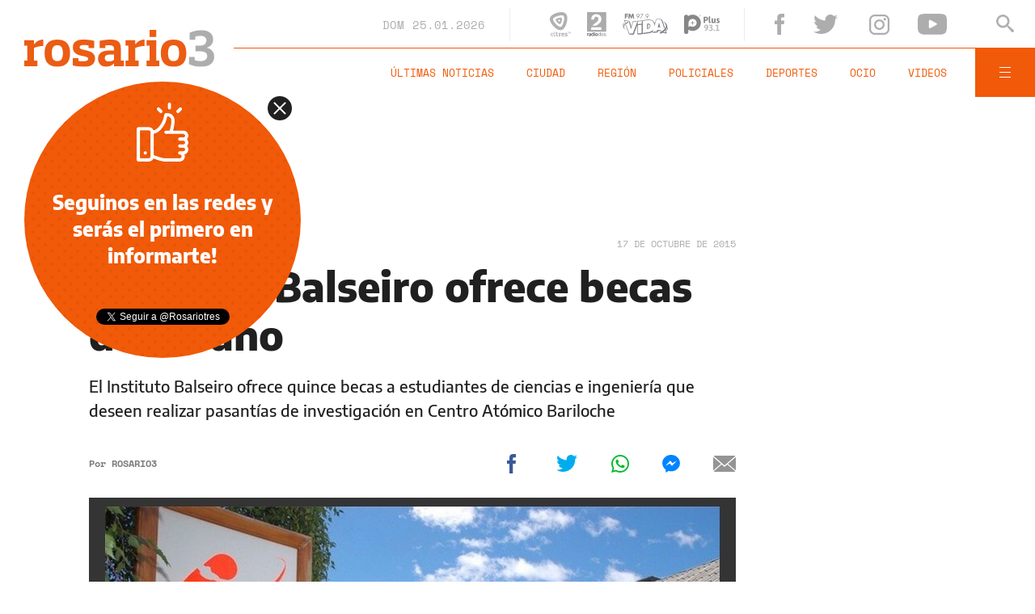

--- FILE ---
content_type: text/html;charset=UTF-8
request_url: https://www.rosario3.com/ajax/nota-finales.html?category=educacion&keywords=Instituto%20Balseiro%2C%20Centro%20At%C3%B3mico%20Bariloche%2C%20%E2%80%9CBecas%20de%20Verano%E2%80%9D&seccion=noticias
body_size: 22205
content:
<section id="segui-leyendo" data-nlsize="100"> 
			<p class="section-title font-900 uppercase">Seguí leyendo</p>
			<div class="flex-container align-start justify-between">
				<div class="extra-holder">
					<div class="entry-box big-entry-box fix deportes FIX  FIX ">
						<article>
							<figure>
								<img data-imgresponsive src="/__export/1559244519095/sites/rosario3/arte/1x1.jpg" data-desktop="/__export/1769312168575/sites/rosario3/img/2026/01/25/jorge_almiron_tecnico_central.jpg_1168834809.jpg" width='965' height='600' alt='Almirón tuvo su estreno en el banco de Central.' />
									</figure>	
							<div class="entry-data absolute">
								<div class="volanta">central 1 - belgrano 2</div>
									<h2 class="title font-900">Almirón dijo que la caída de Central es "un golpe muy duro" y habló del mercado de pases</h2>
								<div class="extra-info-holder">
									</div>
							</div>
							<div class="entry-share">
	<a href="#" data-share="facebook" onclick="FRN.share('facebook', 'https://www.rosario3.com/deportes/almiron-dijo-que-la-caida-de-central-es-un-golpe-muy-duro-y-hablo-del-mercado-de-pases-20260125-0001.html'); return false;" class="fb-share block share-event" title="Compartir la nota en Facebook"></a>
	<a href="#" data-share="twitter" onclick="FRN.share('twitter', 'https://www.rosario3.com/deportes/almiron-dijo-que-la-caida-de-central-es-un-golpe-muy-duro-y-hablo-del-mercado-de-pases-20260125-0001.html', 'Almirón dijo que la caída de Central es &quot;un golpe muy duro&quot; y habló del mercado de pases'); return false;" class="tw-share block share-event" title="Compartir la nota en Twitter"></a>
	<a href="#" data-share="whatsapp" onclick="FRN.share('whatsapp', 'https://www.rosario3.com/deportes/almiron-dijo-que-la-caida-de-central-es-un-golpe-muy-duro-y-hablo-del-mercado-de-pases-20260125-0001.html', 'Almirón dijo que la caída de Central es &quot;un golpe muy duro&quot; y habló del mercado de pases'); return false;" class="wsp-share block share-event" title="Compartir la nota en Whatsapp"></a>
</div><a class="cover-link" href="/deportes/almiron-dijo-que-la-caida-de-central-es-un-golpe-muy-duro-y-hablo-del-mercado-de-pases-20260125-0001.html" title="Almirón dijo que la caída de Central es &quot;un golpe muy duro&quot; y habló del mercado de pases"></a>
						</article>
					</div>
					
					<div class="banner-box">
						<amp-ad width=970 height=250
				                    type="doubleclick"
				                    data-slot="/1008059/R3_D_News_Middle_02"
				                    data-multi-size="970x250,970x90,728x90"
				                    data-multi-size-validation="false"
				                    json='{"targeting":{"tags": "Instituto Balseiro, Centro Atómico Bariloche, “Becas de Verano”", "seccion": "noticias", "categoria": "educacion"}}'>
				                </amp-ad>
					</div>
				</div>	
				<div class="modulo-clima">
	<p class="mod-title font-700 uppercase">Rosario Ahora</p>
	<div class="clima-ahora flex-container align-start">
		<figure>
			<img src="" alt="#">
		</figure>
		<div class="clima-ahora-data">
			<p class="font-700"><span class="temperatura">-</span>°</p>
			<p class="font-700 caption">-</p>
		</div>
	</div>
	<div class="pronostico-hoy flex-container align-center">
		<figure>
			<img src="" alt="#">
		</figure>
		<div class="pronostico-data">
			<p class="font-900 uppercase">Pronóstico de hoy</p>
			<div class="min-max">
				<p class="font-700">Min:<span class="font-700 minima">-</span>° Max:<span class="font-700 maxima">-</span>°</p>
			</div>
			<div class="clima-desc caption">-</div>
		</div>
	</div>
	<div class="pronostico-horas">
		<div class="por-hora hora1 flex-container align-center justify-between">
			<div class="hora-pronostico font-900"></div>
			<figure>
				<img src="" alt="#">
			</figure>
			<p class="font-700 temperatura"></p>
		</div>
		<div class="por-hora hora2 flex-container align-center justify-between">
			<div class="hora-pronostico font-900"></div>
			<figure>
				<img src="" alt="#">
			</figure>
			<p class="font-700 temperatura"></p>
		</div>
		<div class="por-hora hora3 flex-container align-center justify-between">
			<div class="hora-pronostico font-900"></div>
			<figure>
				<img src="" alt="#">
			</figure>
			<p class="font-700 temperatura"></p>
		</div>
		<div class="por-hora hora4 flex-container align-center justify-between">
			<div class="hora-pronostico font-900"></div>
			<figure>
				<img src="" alt="#">
			</figure>
			<p class="font-700 temperatura"></p>
		</div>
	</div>
	<div class="pronostico-extendido">
		<a href="/clima/" class="font-700 uppercase" title="Ver pronóstico extendido">Ver pronóstico extendido</a>
	</div>
	<div class="actualizacion-clima">Actualizado a las <span>-</span>hs</div>
</div></div>
		</section>
		<section id="last-entrys">
			<div class="inner-container inner-4-entrys-container">
				<div class="grid-container grid-4-entrys">
	<div class="entry-box  fix deportes FIX  FIX ">
	<article>
		<figure>
			<div class="volanta">central 1 - belgrano 2</div>
					<img data-imgresponsive src="/__export/1559244519095/sites/rosario3/arte/1x1.jpg" data-desktop="/__export/1769307325734/sites/rosario3/img/2026/01/24/seguimiento_central_belgrano.jpg_1986163239.jpg" width='272' height='153' alt='Los once titulares de Central para recibir a Belgrano en Arroyito.' />
					<div class="extra-info-holder">
						</div>
				</figure>	
		<div class="entry-data ">
			<h2 class="title font-900">Seguimiento individual canalla: Ibarra se adueñó del medio y fue el mejor</h2>
			
			<div class="autor flex-container align-center">
								
									<div class="autor-name alt-font font-700">
										Por <span class="alt-font uppercase font-700">Javier&nbsp;Cigno</span>
									</div>
								</div>
							</div>
		<div class="entry-share">
	<a href="#" data-share="facebook" onclick="FRN.share('facebook', 'https://www.rosario3.com/deportes/seguimiento-individual-canalla-ibarra-se-adueno-del-medio-y-fue-el-mejor-20260124-0030.html'); return false;" class="fb-share block share-event" title="Compartir la nota en Facebook"></a>
	<a href="#" data-share="twitter" onclick="FRN.share('twitter', 'https://www.rosario3.com/deportes/seguimiento-individual-canalla-ibarra-se-adueno-del-medio-y-fue-el-mejor-20260124-0030.html', 'Seguimiento individual canalla: Ibarra se adueñó del medio y fue el mejor'); return false;" class="tw-share block share-event" title="Compartir la nota en Twitter"></a>
	<a href="#" data-share="whatsapp" onclick="FRN.share('whatsapp', 'https://www.rosario3.com/deportes/seguimiento-individual-canalla-ibarra-se-adueno-del-medio-y-fue-el-mejor-20260124-0030.html', 'Seguimiento individual canalla: Ibarra se adueñó del medio y fue el mejor'); return false;" class="wsp-share block share-event" title="Compartir la nota en Whatsapp"></a>
</div><a class="cover-link" href="/deportes/seguimiento-individual-canalla-ibarra-se-adueno-del-medio-y-fue-el-mejor-20260124-0030.html" title="Seguimiento individual canalla: Ibarra se adueñó del medio y fue el mejor"></a>
	</article>
</div><div class="entry-box  fix deportes FIX  FIX ">
	<article>
		<figure>
			<div class="volanta">torneo apertura</div>
					<img data-imgresponsive src="/__export/1559244519095/sites/rosario3/arte/1x1.jpg" data-desktop="/__export/1769311694109/sites/rosario3/img/2026/01/25/belgrano_central_fecha_1.jpg_1986163239.jpg" width='272' height='153' alt='El festejo de los jugadores de Belgrano tras el triunfazo en Rosario.' />
					<div class="extra-info-holder">
						<div class="multi-icon">
		<svg class="svg-galeria" xmlns="http://www.w3.org/2000/svg" viewBox="0 0 100 58.6"><style type="text/css">.st0{fill:#FFFFFF;}</style><rect x="88.1" y="5.9" class="st0" width="11.9" height="46.9"></rect><rect y="5.9" class="st0" width="11.9" height="46.9"></rect><path class="st0" d="M17.8 58.6h64.5V51L61.7 30.5 44.1 48.1 32.4 36.4 17.8 51V58.6zM17.8 58.6"></path><path class="st0" d="M44.1 23.4c1.6 0 2.9-1.3 2.9-2.9 0-1.6-1.3-2.9-2.9-2.9s-2.9 1.3-2.9 2.9C41.2 22.1 42.5 23.4 44.1 23.4L44.1 23.4zM44.1 23.4"></path><path class="st0" d="M17.8 42.7l14.6-14.6 11.7 11.7 17.6-17.6 20.5 20.5V0H17.8V42.7zM44.1 11.7c4.8 0 8.8 3.9 8.8 8.8 0 4.8-3.9 8.8-8.8 8.8s-8.8-3.9-8.8-8.8C35.4 15.7 39.3 11.7 44.1 11.7L44.1 11.7zM44.1 11.7"></path></svg>
	</div>
</div>
				</figure>	
		<div class="entry-data ">
			<h2 class="title font-900">Derrota de Central en el debut de Almirón: Belgrano se lo dio vuelta en un minuto</h2>
			
			</div>
		<div class="entry-share">
	<a href="#" data-share="facebook" onclick="FRN.share('facebook', 'https://www.rosario3.com/deportes/central-inicia-la-era-almiron-y-debuta-ante-belgrano-en-el-gigante-de-arroyito-20260123-0039.html'); return false;" class="fb-share block share-event" title="Compartir la nota en Facebook"></a>
	<a href="#" data-share="twitter" onclick="FRN.share('twitter', 'https://www.rosario3.com/deportes/central-inicia-la-era-almiron-y-debuta-ante-belgrano-en-el-gigante-de-arroyito-20260123-0039.html', 'Derrota de Central en el debut de Almirón: Belgrano se lo dio vuelta en un minuto'); return false;" class="tw-share block share-event" title="Compartir la nota en Twitter"></a>
	<a href="#" data-share="whatsapp" onclick="FRN.share('whatsapp', 'https://www.rosario3.com/deportes/central-inicia-la-era-almiron-y-debuta-ante-belgrano-en-el-gigante-de-arroyito-20260123-0039.html', 'Derrota de Central en el debut de Almirón: Belgrano se lo dio vuelta en un minuto'); return false;" class="wsp-share block share-event" title="Compartir la nota en Whatsapp"></a>
</div><a class="cover-link" href="/deportes/central-inicia-la-era-almiron-y-debuta-ante-belgrano-en-el-gigante-de-arroyito-20260123-0039.html" title="Derrota de Central en el debut de Almirón: Belgrano se lo dio vuelta en un minuto"></a>
	</article>
</div><div class="entry-box  fix policiales FIX  FIX ">
	<article>
		<figure>
			<div class="volanta section">Policiales</div>
					<img data-imgresponsive src="/__export/1559244519095/sites/rosario3/arte/1x1.jpg" data-desktop="/__export/1768656640404/sites/rosario3/img/2024/10/15/heca.jpg_989868220.jpg" width='272' height='153' alt='La guardia del Heca recibió al hombre gravemente herido: murió pasadas las 21.30 del sábado.' />
					<div class="extra-info-holder">
						</div>
				</figure>	
		<div class="entry-data ">
			<h2 class="title font-900">Mataron de una puñalada en el tórax a un hombre de 41 años</h2>
			
			</div>
		<div class="entry-share">
	<a href="#" data-share="facebook" onclick="FRN.share('facebook', 'https://www.rosario3.com/policiales/mataron-de-una-punalada-en-el-torax-a-un-hombre-de-41-anos-20260124-0029.html'); return false;" class="fb-share block share-event" title="Compartir la nota en Facebook"></a>
	<a href="#" data-share="twitter" onclick="FRN.share('twitter', 'https://www.rosario3.com/policiales/mataron-de-una-punalada-en-el-torax-a-un-hombre-de-41-anos-20260124-0029.html', 'Mataron de una puñalada en el tórax a un hombre de 41 años'); return false;" class="tw-share block share-event" title="Compartir la nota en Twitter"></a>
	<a href="#" data-share="whatsapp" onclick="FRN.share('whatsapp', 'https://www.rosario3.com/policiales/mataron-de-una-punalada-en-el-torax-a-un-hombre-de-41-anos-20260124-0029.html', 'Mataron de una puñalada en el tórax a un hombre de 41 años'); return false;" class="wsp-share block share-event" title="Compartir la nota en Whatsapp"></a>
</div><a class="cover-link" href="/policiales/mataron-de-una-punalada-en-el-torax-a-un-hombre-de-41-anos-20260124-0029.html" title="Mataron de una puñalada en el tórax a un hombre de 41 años"></a>
	</article>
</div><div class="entry-box  fix deportes FIX  FIX ">
	<article>
		<figure>
			<div class="volanta section">Deportes</div>
					<img data-imgresponsive src="/__export/1559244519095/sites/rosario3/arte/1x1.jpg" data-desktop="/__export/1769301681510/sites/rosario3/img/2026/01/24/gimnasia_racing_fecha_1.jpg_1986163239.jpg" width='272' height='153' alt='Barros Schelotto festeja su gol olímpico en La Plata.' />
					<div class="extra-info-holder">
						</div>
				</figure>	
		<div class="entry-data ">
			<h2 class="title font-900">Golazo olímpico y delirio de Gimnasia, que le ganó a Racing en el debut</h2>
			
			</div>
		<div class="entry-share">
	<a href="#" data-share="facebook" onclick="FRN.share('facebook', 'https://www.rosario3.com/deportes/golazo-olimpico-y-delirio-de-gimnasia-que-le-gano-a-racing-en-el-debut-20260124-0028.html'); return false;" class="fb-share block share-event" title="Compartir la nota en Facebook"></a>
	<a href="#" data-share="twitter" onclick="FRN.share('twitter', 'https://www.rosario3.com/deportes/golazo-olimpico-y-delirio-de-gimnasia-que-le-gano-a-racing-en-el-debut-20260124-0028.html', 'Golazo olímpico y delirio de Gimnasia, que le ganó a Racing en el debut'); return false;" class="tw-share block share-event" title="Compartir la nota en Twitter"></a>
	<a href="#" data-share="whatsapp" onclick="FRN.share('whatsapp', 'https://www.rosario3.com/deportes/golazo-olimpico-y-delirio-de-gimnasia-que-le-gano-a-racing-en-el-debut-20260124-0028.html', 'Golazo olímpico y delirio de Gimnasia, que le ganó a Racing en el debut'); return false;" class="wsp-share block share-event" title="Compartir la nota en Whatsapp"></a>
</div><a class="cover-link" href="/deportes/golazo-olimpico-y-delirio-de-gimnasia-que-le-gano-a-racing-en-el-debut-20260124-0028.html" title="Golazo olímpico y delirio de Gimnasia, que le ganó a Racing en el debut"></a>
	</article>
</div><div class="entry-box  fix policiales FIX  FIX ">
	<article>
		<figure>
			<div class="volanta section">Policiales</div>
					<img data-imgresponsive src="/__export/1559244519095/sites/rosario3/arte/1x1.jpg" data-desktop="/__export/1769278645507/sites/rosario3/img/2026/01/24/buenos_aires_800_rosario.jpg_807082327.jpg" width='272' height='153' alt='Peritos trabajaron en Buenos Aires al 800, donde apareció el cuerpo de la anciana.' />
					<div class="extra-info-holder">
						</div>
				</figure>	
		<div class="entry-data ">
			<h2 class="title font-900">Presunto ardid para apropiarse de bienes de una anciana hallada muerta en el centro: liberaron a los dos demorados</h2>
			
			</div>
		<div class="entry-share">
	<a href="#" data-share="facebook" onclick="FRN.share('facebook', 'https://www.rosario3.com/policiales/investigan-ardid-para-apropiarse-de-bienes-de-una-anciana-hallada-muerta-en-el-centro-un-abogado-demorado-20260124-0018.html'); return false;" class="fb-share block share-event" title="Compartir la nota en Facebook"></a>
	<a href="#" data-share="twitter" onclick="FRN.share('twitter', 'https://www.rosario3.com/policiales/investigan-ardid-para-apropiarse-de-bienes-de-una-anciana-hallada-muerta-en-el-centro-un-abogado-demorado-20260124-0018.html', 'Presunto ardid para apropiarse de bienes de una anciana hallada muerta en el centro: liberaron a los dos demorados'); return false;" class="tw-share block share-event" title="Compartir la nota en Twitter"></a>
	<a href="#" data-share="whatsapp" onclick="FRN.share('whatsapp', 'https://www.rosario3.com/policiales/investigan-ardid-para-apropiarse-de-bienes-de-una-anciana-hallada-muerta-en-el-centro-un-abogado-demorado-20260124-0018.html', 'Presunto ardid para apropiarse de bienes de una anciana hallada muerta en el centro: liberaron a los dos demorados'); return false;" class="wsp-share block share-event" title="Compartir la nota en Whatsapp"></a>
</div><a class="cover-link" href="/policiales/investigan-ardid-para-apropiarse-de-bienes-de-una-anciana-hallada-muerta-en-el-centro-un-abogado-demorado-20260124-0018.html" title="Presunto ardid para apropiarse de bienes de una anciana hallada muerta en el centro: liberaron a los dos demorados"></a>
	</article>
</div><div class="entry-box  fix informaciongeneral FIX  FIX ">
	<article>
		<figure>
			<div class="volanta section">Información General</div>
					<img data-imgresponsive src="/__export/1559244519095/sites/rosario3/arte/1x1.jpg" data-desktop="/__export/1769289619338/sites/rosario3/img/2026/01/24/incendio_alberdi.jpg_1986163239.jpg" width='272' height='153' alt='Parte de la brasería se prendió fuego este sábado a la tarde.' />
					<div class="extra-info-holder">
						</div>
				</figure>	
		<div class="entry-data ">
			<h2 class="title font-900">Incendio en una reconocida brasería de Alberdi causó importantes pérdidas materiales</h2>
			
			</div>
		<div class="entry-share">
	<a href="#" data-share="facebook" onclick="FRN.share('facebook', 'https://www.rosario3.com/informaciongeneral/incendio-en-una-reconocida-braseria-de-alberdi-causo-importantes-perdidas-materiales-20260124-0022.html'); return false;" class="fb-share block share-event" title="Compartir la nota en Facebook"></a>
	<a href="#" data-share="twitter" onclick="FRN.share('twitter', 'https://www.rosario3.com/informaciongeneral/incendio-en-una-reconocida-braseria-de-alberdi-causo-importantes-perdidas-materiales-20260124-0022.html', 'Incendio en una reconocida brasería de Alberdi causó importantes pérdidas materiales'); return false;" class="tw-share block share-event" title="Compartir la nota en Twitter"></a>
	<a href="#" data-share="whatsapp" onclick="FRN.share('whatsapp', 'https://www.rosario3.com/informaciongeneral/incendio-en-una-reconocida-braseria-de-alberdi-causo-importantes-perdidas-materiales-20260124-0022.html', 'Incendio en una reconocida brasería de Alberdi causó importantes pérdidas materiales'); return false;" class="wsp-share block share-event" title="Compartir la nota en Whatsapp"></a>
</div><a class="cover-link" href="/informaciongeneral/incendio-en-una-reconocida-braseria-de-alberdi-causo-importantes-perdidas-materiales-20260124-0022.html" title="Incendio en una reconocida brasería de Alberdi causó importantes pérdidas materiales"></a>
	</article>
</div><div class="entry-box  fix deportes FIX  FIX ">
	<article>
		<figure>
			<div class="volanta section">Deportes</div>
					<img data-imgresponsive src="/__export/1559244519095/sites/rosario3/arte/1x1.jpg" data-desktop="/__export/1769295327236/sites/rosario3/img/2026/01/24/river_barracas_fecha_1.jpg_1986163239.jpg" width='272' height='153' alt='Gonzalo Montiel, el defensor campeón del mundo con Argentina, le dio la victoria al River de Marcelo Gallardo.' />
					<div class="extra-info-holder">
						</div>
				</figure>	
		<div class="entry-data ">
			<h2 class="title font-900">River abrió el año con un triunfo a domicilio sobre Barracas Central</h2>
			
			</div>
		<div class="entry-share">
	<a href="#" data-share="facebook" onclick="FRN.share('facebook', 'https://www.rosario3.com/deportes/river-abrio-el-ano-con-un-triunfo-a-domicilio-sobre-barracas-central-20260124-0026.html'); return false;" class="fb-share block share-event" title="Compartir la nota en Facebook"></a>
	<a href="#" data-share="twitter" onclick="FRN.share('twitter', 'https://www.rosario3.com/deportes/river-abrio-el-ano-con-un-triunfo-a-domicilio-sobre-barracas-central-20260124-0026.html', 'River abrió el año con un triunfo a domicilio sobre Barracas Central'); return false;" class="tw-share block share-event" title="Compartir la nota en Twitter"></a>
	<a href="#" data-share="whatsapp" onclick="FRN.share('whatsapp', 'https://www.rosario3.com/deportes/river-abrio-el-ano-con-un-triunfo-a-domicilio-sobre-barracas-central-20260124-0026.html', 'River abrió el año con un triunfo a domicilio sobre Barracas Central'); return false;" class="wsp-share block share-event" title="Compartir la nota en Whatsapp"></a>
</div><a class="cover-link" href="/deportes/river-abrio-el-ano-con-un-triunfo-a-domicilio-sobre-barracas-central-20260124-0026.html" title="River abrió el año con un triunfo a domicilio sobre Barracas Central"></a>
	</article>
</div><div class="entry-box  fix policiales FIX  FIX ">
	<article>
		<figure>
			<div class="volanta section">Policiales</div>
					<img data-imgresponsive src="/__export/1559244519095/sites/rosario3/arte/1x1.jpg" data-desktop="/__export/1769285085262/sites/rosario3/img/2026/01/24/captura_lancha.jpg_1986163239.jpg" width='272' height='153' alt='Tévez tenía pedido de captura vigente desde agosto de 2025.' />
					<div class="extra-info-holder">
						</div>
				</figure>	
		<div class="entry-data ">
			<h2 class="title font-900">Detuvieron a un prófugo vinculado a Los Menores cuando estaba por cruzar a la isla en una lancha taxi</h2>
			
			</div>
		<div class="entry-share">
	<a href="#" data-share="facebook" onclick="FRN.share('facebook', 'https://www.rosario3.com/policiales/detuvieron-a-un-profugo-vinculado-a-los-menores-cuando-estaba-por-cruzar-a-la-isla-en-una-lancha-taxi-20260124-0020.html'); return false;" class="fb-share block share-event" title="Compartir la nota en Facebook"></a>
	<a href="#" data-share="twitter" onclick="FRN.share('twitter', 'https://www.rosario3.com/policiales/detuvieron-a-un-profugo-vinculado-a-los-menores-cuando-estaba-por-cruzar-a-la-isla-en-una-lancha-taxi-20260124-0020.html', 'Detuvieron a un prófugo vinculado a Los Menores cuando estaba por cruzar a la isla en una lancha taxi'); return false;" class="tw-share block share-event" title="Compartir la nota en Twitter"></a>
	<a href="#" data-share="whatsapp" onclick="FRN.share('whatsapp', 'https://www.rosario3.com/policiales/detuvieron-a-un-profugo-vinculado-a-los-menores-cuando-estaba-por-cruzar-a-la-isla-en-una-lancha-taxi-20260124-0020.html', 'Detuvieron a un prófugo vinculado a Los Menores cuando estaba por cruzar a la isla en una lancha taxi'); return false;" class="wsp-share block share-event" title="Compartir la nota en Whatsapp"></a>
</div><a class="cover-link" href="/policiales/detuvieron-a-un-profugo-vinculado-a-los-menores-cuando-estaba-por-cruzar-a-la-isla-en-una-lancha-taxi-20260124-0020.html" title="Detuvieron a un prófugo vinculado a Los Menores cuando estaba por cruzar a la isla en una lancha taxi"></a>
	</article>
</div><div class="entry-box  fix informaciongeneral FIX  FIX ">
	<article>
		<figure>
			<div class="volanta section">Información General</div>
					<img data-imgresponsive src="/__export/1559244519095/sites/rosario3/arte/1x1.jpg" data-desktop="/__export/1767957763627/sites/rosario3/img/2026/01/09/incendios_patagonia_chubut_enero_2026.jpg_1534129484.jpg" width='272' height='153' alt='Una zona afectada por el incendio en Puerto Patriada.' />
					<div class="extra-info-holder">
						</div>
				</figure>	
		<div class="entry-data ">
			<h2 class="title font-900">Incendios en la Patagonia: el Gobierno intervino el Parque Nacional Los Alerces</h2>
			
			</div>
		<div class="entry-share">
	<a href="#" data-share="facebook" onclick="FRN.share('facebook', 'https://www.rosario3.com/informaciongeneral/incendios-en-la-patagonia-el-gobierno-intervino-el-parque-nacional-los-alerces-20260124-0021.html'); return false;" class="fb-share block share-event" title="Compartir la nota en Facebook"></a>
	<a href="#" data-share="twitter" onclick="FRN.share('twitter', 'https://www.rosario3.com/informaciongeneral/incendios-en-la-patagonia-el-gobierno-intervino-el-parque-nacional-los-alerces-20260124-0021.html', 'Incendios en la Patagonia: el Gobierno intervino el Parque Nacional Los Alerces'); return false;" class="tw-share block share-event" title="Compartir la nota en Twitter"></a>
	<a href="#" data-share="whatsapp" onclick="FRN.share('whatsapp', 'https://www.rosario3.com/informaciongeneral/incendios-en-la-patagonia-el-gobierno-intervino-el-parque-nacional-los-alerces-20260124-0021.html', 'Incendios en la Patagonia: el Gobierno intervino el Parque Nacional Los Alerces'); return false;" class="wsp-share block share-event" title="Compartir la nota en Whatsapp"></a>
</div><a class="cover-link" href="/informaciongeneral/incendios-en-la-patagonia-el-gobierno-intervino-el-parque-nacional-los-alerces-20260124-0021.html" title="Incendios en la Patagonia: el Gobierno intervino el Parque Nacional Los Alerces"></a>
	</article>
</div><div class="entry-box  fix informaciongeneral FIX  FIX ">
	<article>
		<figure>
			<div class="volanta section">Información General</div>
					<img data-imgresponsive src="/__export/1559244519095/sites/rosario3/arte/1x1.jpg" data-desktop="/__export/1769283032126/sites/rosario3/img/2026/01/24/accidente_la_pampa.jpg_1986163239.jpg" width='272' height='153' alt='La Fiat Strada en la que viajaba el intendente con su familia fue impactada por el sistema hidráulico del camión.' />
					<div class="extra-info-holder">
						</div>
				</figure>	
		<div class="entry-data ">
			<h2 class="title font-900">Murió un intendente de La Pampa en un accidente de tránsito: se soltó el sistema hidráulico de un camión grúa</h2>
			
			</div>
		<div class="entry-share">
	<a href="#" data-share="facebook" onclick="FRN.share('facebook', 'https://www.rosario3.com/informaciongeneral/murio-un-intendente-de-la-pampa-en-un-accidente-de-transito-se-solto-el-sistema-hidraulico-de-un-camion-grua-20260124-0019.html'); return false;" class="fb-share block share-event" title="Compartir la nota en Facebook"></a>
	<a href="#" data-share="twitter" onclick="FRN.share('twitter', 'https://www.rosario3.com/informaciongeneral/murio-un-intendente-de-la-pampa-en-un-accidente-de-transito-se-solto-el-sistema-hidraulico-de-un-camion-grua-20260124-0019.html', 'Murió un intendente de La Pampa en un accidente de tránsito: se soltó el sistema hidráulico de un camión grúa'); return false;" class="tw-share block share-event" title="Compartir la nota en Twitter"></a>
	<a href="#" data-share="whatsapp" onclick="FRN.share('whatsapp', 'https://www.rosario3.com/informaciongeneral/murio-un-intendente-de-la-pampa-en-un-accidente-de-transito-se-solto-el-sistema-hidraulico-de-un-camion-grua-20260124-0019.html', 'Murió un intendente de La Pampa en un accidente de tránsito: se soltó el sistema hidráulico de un camión grúa'); return false;" class="wsp-share block share-event" title="Compartir la nota en Whatsapp"></a>
</div><a class="cover-link" href="/informaciongeneral/murio-un-intendente-de-la-pampa-en-un-accidente-de-transito-se-solto-el-sistema-hidraulico-de-un-camion-grua-20260124-0019.html" title="Murió un intendente de La Pampa en un accidente de tránsito: se soltó el sistema hidráulico de un camión grúa"></a>
	</article>
</div><div class="entry-box  fix informaciongeneral FIX  FIX ">
	<article>
		<figure>
			<div class="volanta section">Información General</div>
					<img data-imgresponsive src="/__export/1559244519095/sites/rosario3/arte/1x1.jpg" data-desktop="/__export/1769097128886/sites/rosario3/img/2026/01/22/migrantes_home.jpg_406733387.jpg" width='272' height='153' alt='Brasileños, venezolanos y paraguayos encabezan la lista de los 25.729 extranjeros que se radicaron en la provincia.' />
					<div class="extra-info-holder">
						</div>
				</figure>	
		<div class="entry-data ">
			<h2 class="title font-900">Se redujo la cantidad de radicaciones de migrantes en Santa Fe: de dónde vienen y a qué se dedican</h2>
			
			<div class="autor flex-container align-center">
								
									<div class="autor-name alt-font font-700">
										Por <span class="alt-font uppercase font-700">Ricardo&nbsp;Robins</span>
									</div>
								</div>
							</div>
		<div class="entry-share">
	<a href="#" data-share="facebook" onclick="FRN.share('facebook', 'https://www.rosario3.com/informaciongeneral/se-redujo-la-cantidad-de-radicaciones-de-migrantes-en-santa-fe-de-donde-vienen-y-a-que-se-dedican-20260119-0035.html'); return false;" class="fb-share block share-event" title="Compartir la nota en Facebook"></a>
	<a href="#" data-share="twitter" onclick="FRN.share('twitter', 'https://www.rosario3.com/informaciongeneral/se-redujo-la-cantidad-de-radicaciones-de-migrantes-en-santa-fe-de-donde-vienen-y-a-que-se-dedican-20260119-0035.html', 'Se redujo la cantidad de radicaciones de migrantes en Santa Fe: de dónde vienen y a qué se dedican'); return false;" class="tw-share block share-event" title="Compartir la nota en Twitter"></a>
	<a href="#" data-share="whatsapp" onclick="FRN.share('whatsapp', 'https://www.rosario3.com/informaciongeneral/se-redujo-la-cantidad-de-radicaciones-de-migrantes-en-santa-fe-de-donde-vienen-y-a-que-se-dedican-20260119-0035.html', 'Se redujo la cantidad de radicaciones de migrantes en Santa Fe: de dónde vienen y a qué se dedican'); return false;" class="wsp-share block share-event" title="Compartir la nota en Whatsapp"></a>
</div><a class="cover-link" href="/informaciongeneral/se-redujo-la-cantidad-de-radicaciones-de-migrantes-en-santa-fe-de-donde-vienen-y-a-que-se-dedican-20260119-0035.html" title="Se redujo la cantidad de radicaciones de migrantes en Santa Fe: de dónde vienen y a qué se dedican"></a>
	</article>
</div><div class="entry-box  fix informaciongeneral FIX  FIX ">
	<article>
		<figure>
			<div class="volanta section">Información General</div>
					<img data-imgresponsive src="/__export/1559244519095/sites/rosario3/arte/1x1.jpg" data-desktop="/__export/1769271604466/sites/rosario3/img/2026/01/24/image_-6-.png_551562051.png" width='272' height='153' alt='El video institucional se difundió a través de las redes sociales de la fuerza de seguridad brasileña.' />
					<div class="extra-info-holder">
						</div>
				</figure>	
		<div class="entry-data ">
			<h2 class="title font-900">Video: la Policía de Río Janeiro usó imágenes de la abogada argentina para una campaña antirracismo</h2>
			
			</div>
		<div class="entry-share">
	<a href="#" data-share="facebook" onclick="FRN.share('facebook', 'https://www.rosario3.com/informaciongeneral/video-la-policia-de-rio-janeiro-uso-imagenes-de-la-abogada-argentina-para-una-campana-antirracismo-20260124-0016.html'); return false;" class="fb-share block share-event" title="Compartir la nota en Facebook"></a>
	<a href="#" data-share="twitter" onclick="FRN.share('twitter', 'https://www.rosario3.com/informaciongeneral/video-la-policia-de-rio-janeiro-uso-imagenes-de-la-abogada-argentina-para-una-campana-antirracismo-20260124-0016.html', 'Video: la Policía de Río Janeiro usó imágenes de la abogada argentina para una campaña antirracismo'); return false;" class="tw-share block share-event" title="Compartir la nota en Twitter"></a>
	<a href="#" data-share="whatsapp" onclick="FRN.share('whatsapp', 'https://www.rosario3.com/informaciongeneral/video-la-policia-de-rio-janeiro-uso-imagenes-de-la-abogada-argentina-para-una-campana-antirracismo-20260124-0016.html', 'Video: la Policía de Río Janeiro usó imágenes de la abogada argentina para una campaña antirracismo'); return false;" class="wsp-share block share-event" title="Compartir la nota en Whatsapp"></a>
</div><a class="cover-link" href="/informaciongeneral/video-la-policia-de-rio-janeiro-uso-imagenes-de-la-abogada-argentina-para-una-campana-antirracismo-20260124-0016.html" title="Video: la Policía de Río Janeiro usó imágenes de la abogada argentina para una campaña antirracismo"></a>
	</article>
</div><div class="banner-box">
							<amp-ad width=970 height=250
					                    type="doubleclick"
					                    data-slot="/1008059/R3_D_News_Middle_02"
					                    data-multi-size="970x250,970x90,728x90"
					                    data-multi-size-validation="false"
					                    json='{"targeting":{"tags": "Instituto Balseiro, Centro Atómico Bariloche, “Becas de Verano”", "seccion": "noticias", "categoria": "educacion"}}'>
					                </amp-ad>
						</div>
					<div class="entry-box  fix policiales FIX  FIX ">
	<article>
		<figure>
			<div class="volanta section">Policiales</div>
					<img data-imgresponsive src="/__export/1559244519095/sites/rosario3/arte/1x1.jpg" data-desktop="/__export/1769272482293/sites/rosario3/img/2026/01/24/disen-o_sin_ti-tulo_-13-_4.png_551562050.png" width='272' height='153' alt='El crimen de Jeremías Monzón ocurrió el 18 de diciembre pasado en un predio abandonado.' />
					<div class="extra-info-holder">
						</div>
				</figure>	
		<div class="entry-data ">
			<h2 class="title font-900">Crimen de Jeremías: detuvieron a la madre de la adolescente acusada por el homicidio</h2>
			
			</div>
		<div class="entry-share">
	<a href="#" data-share="facebook" onclick="FRN.share('facebook', 'https://www.rosario3.com/policiales/crimen-de-jeremias-detuvieron-a-la-madre-de-la-adolescente-acusada-por-el-homicidio-20260124-0017.html'); return false;" class="fb-share block share-event" title="Compartir la nota en Facebook"></a>
	<a href="#" data-share="twitter" onclick="FRN.share('twitter', 'https://www.rosario3.com/policiales/crimen-de-jeremias-detuvieron-a-la-madre-de-la-adolescente-acusada-por-el-homicidio-20260124-0017.html', 'Crimen de Jeremías: detuvieron a la madre de la adolescente acusada por el homicidio'); return false;" class="tw-share block share-event" title="Compartir la nota en Twitter"></a>
	<a href="#" data-share="whatsapp" onclick="FRN.share('whatsapp', 'https://www.rosario3.com/policiales/crimen-de-jeremias-detuvieron-a-la-madre-de-la-adolescente-acusada-por-el-homicidio-20260124-0017.html', 'Crimen de Jeremías: detuvieron a la madre de la adolescente acusada por el homicidio'); return false;" class="wsp-share block share-event" title="Compartir la nota en Whatsapp"></a>
</div><a class="cover-link" href="/policiales/crimen-de-jeremias-detuvieron-a-la-madre-de-la-adolescente-acusada-por-el-homicidio-20260124-0017.html" title="Crimen de Jeremías: detuvieron a la madre de la adolescente acusada por el homicidio"></a>
	</article>
</div><div class="entry-box  fix informaciongeneral FIX  FIX ">
	<article>
		<figure>
			<div class="volanta section">Información General</div>
					<img data-imgresponsive src="/__export/1559244519095/sites/rosario3/arte/1x1.jpg" data-desktop="/__export/1769270429258/sites/rosario3/img/2026/01/24/disen-o_sin_ti-tulo_-13-_3.png_551562050.png" width='272' height='153' alt='Entre el domingo y el martes se registraron al menos cuatro ataques de tiburón en distintas zonas de Australia' />
					<div class="extra-info-holder">
						</div>
				</figure>	
		<div class="entry-data ">
			<h2 class="title font-900">Tragedia en Australia: murió un nene de 12 años tras ser atacado por un tiburón en el puerto de Sídney</h2>
			
			</div>
		<div class="entry-share">
	<a href="#" data-share="facebook" onclick="FRN.share('facebook', 'https://www.rosario3.com/informaciongeneral/tragedia-en-australia-murio-un-nene-de-12-anos-tras-ser-atacado-por-un-tiburon-en-el-puerto-de-sidney-20260124-0015.html'); return false;" class="fb-share block share-event" title="Compartir la nota en Facebook"></a>
	<a href="#" data-share="twitter" onclick="FRN.share('twitter', 'https://www.rosario3.com/informaciongeneral/tragedia-en-australia-murio-un-nene-de-12-anos-tras-ser-atacado-por-un-tiburon-en-el-puerto-de-sidney-20260124-0015.html', 'Tragedia en Australia: murió un nene de 12 años tras ser atacado por un tiburón en el puerto de Sídney'); return false;" class="tw-share block share-event" title="Compartir la nota en Twitter"></a>
	<a href="#" data-share="whatsapp" onclick="FRN.share('whatsapp', 'https://www.rosario3.com/informaciongeneral/tragedia-en-australia-murio-un-nene-de-12-anos-tras-ser-atacado-por-un-tiburon-en-el-puerto-de-sidney-20260124-0015.html', 'Tragedia en Australia: murió un nene de 12 años tras ser atacado por un tiburón en el puerto de Sídney'); return false;" class="wsp-share block share-event" title="Compartir la nota en Whatsapp"></a>
</div><a class="cover-link" href="/informaciongeneral/tragedia-en-australia-murio-un-nene-de-12-anos-tras-ser-atacado-por-un-tiburon-en-el-puerto-de-sidney-20260124-0015.html" title="Tragedia en Australia: murió un nene de 12 años tras ser atacado por un tiburón en el puerto de Sídney"></a>
	</article>
</div><div class="entry-box  fix deportes FIX  FIX ">
	<article>
		<figure>
			<div class="volanta section">Deportes</div>
					<img data-imgresponsive src="/__export/1559244519095/sites/rosario3/arte/1x1.jpg" data-desktop="/__export/1769268823102/sites/rosario3/img/2024/10/01/leonas.jpg_1901174877.jpg" width='272' height='153' alt='Una de las notas salientes de la convocatoria es la fuerte presencia de jóvenes.' />
					<div class="extra-info-holder">
						</div>
				</figure>	
		<div class="entry-data ">
			<h2 class="title font-900">Las Leonas viajan a Australia con recambio y una gran apuesta joven</h2>
			
			</div>
		<div class="entry-share">
	<a href="#" data-share="facebook" onclick="FRN.share('facebook', 'https://www.rosario3.com/deportes/las-leonas-viajan-a-australia-con-recambio-y-una-gran-apuesta-joven-20260124-0013.html'); return false;" class="fb-share block share-event" title="Compartir la nota en Facebook"></a>
	<a href="#" data-share="twitter" onclick="FRN.share('twitter', 'https://www.rosario3.com/deportes/las-leonas-viajan-a-australia-con-recambio-y-una-gran-apuesta-joven-20260124-0013.html', 'Las Leonas viajan a Australia con recambio y una gran apuesta joven'); return false;" class="tw-share block share-event" title="Compartir la nota en Twitter"></a>
	<a href="#" data-share="whatsapp" onclick="FRN.share('whatsapp', 'https://www.rosario3.com/deportes/las-leonas-viajan-a-australia-con-recambio-y-una-gran-apuesta-joven-20260124-0013.html', 'Las Leonas viajan a Australia con recambio y una gran apuesta joven'); return false;" class="wsp-share block share-event" title="Compartir la nota en Whatsapp"></a>
</div><a class="cover-link" href="/deportes/las-leonas-viajan-a-australia-con-recambio-y-una-gran-apuesta-joven-20260124-0013.html" title="Las Leonas viajan a Australia con recambio y una gran apuesta joven"></a>
	</article>
</div><div class="entry-box  fix policiales FIX  FIX ">
	<article>
		<figure>
			<div class="volanta section">Policiales</div>
					<img data-imgresponsive src="/__export/1559244519095/sites/rosario3/arte/1x1.jpg" data-desktop="/__export/1769269402207/sites/rosario3/img/2026/01/24/whatsapp_image_2026-01-24_at_11_31_48.jpeg_989868220.jpeg" width='272' height='153' alt='Personal policial y de bomberos trabajando en el lugar.' />
					<div class="extra-info-holder">
						</div>
				</figure>	
		<div class="entry-data ">
			<h2 class="title font-900">Motín en la comisaría 24 de Granadero Baigorria terminó con un colchón incendiado y presos asistidos por inhalación de humo</h2>
			
			</div>
		<div class="entry-share">
	<a href="#" data-share="facebook" onclick="FRN.share('facebook', 'https://www.rosario3.com/policiales/motin-en-la-comisaria-24-de-granadero-baigorria-termino-con-un-colchon-incendiado-y-presos-asistidos-por-inhalacion-de-humo-20260124-0014.html'); return false;" class="fb-share block share-event" title="Compartir la nota en Facebook"></a>
	<a href="#" data-share="twitter" onclick="FRN.share('twitter', 'https://www.rosario3.com/policiales/motin-en-la-comisaria-24-de-granadero-baigorria-termino-con-un-colchon-incendiado-y-presos-asistidos-por-inhalacion-de-humo-20260124-0014.html', 'Motín en la comisaría 24 de Granadero Baigorria terminó con un colchón incendiado y presos asistidos por inhalación de humo'); return false;" class="tw-share block share-event" title="Compartir la nota en Twitter"></a>
	<a href="#" data-share="whatsapp" onclick="FRN.share('whatsapp', 'https://www.rosario3.com/policiales/motin-en-la-comisaria-24-de-granadero-baigorria-termino-con-un-colchon-incendiado-y-presos-asistidos-por-inhalacion-de-humo-20260124-0014.html', 'Motín en la comisaría 24 de Granadero Baigorria terminó con un colchón incendiado y presos asistidos por inhalación de humo'); return false;" class="wsp-share block share-event" title="Compartir la nota en Whatsapp"></a>
</div><a class="cover-link" href="/policiales/motin-en-la-comisaria-24-de-granadero-baigorria-termino-con-un-colchon-incendiado-y-presos-asistidos-por-inhalacion-de-humo-20260124-0014.html" title="Motín en la comisaría 24 de Granadero Baigorria terminó con un colchón incendiado y presos asistidos por inhalación de humo"></a>
	</article>
</div><div class="entry-box  fix informaciongeneral FIX  FIX ">
	<article>
		<figure>
			<div class="volanta section">Información General</div>
					<img data-imgresponsive src="/__export/1559244519095/sites/rosario3/arte/1x1.jpg" data-desktop="/__export/1769268557749/sites/rosario3/img/2026/01/24/disen-o_sin_ti-tulo_-13-_2.png_551562050.png" width='272' height='153' alt='Las gestiones se hacen desde la página oficial de la Provincia.' />
					<div class="extra-info-holder">
						</div>
				</figure>	
		<div class="entry-data ">
			<h2 class="title font-900">Impuestos provinciales: más de 100 mil contribuyentes ya reciben la boleta digital y casi 97 mil usan débito automático</h2>
			
			</div>
		<div class="entry-share">
	<a href="#" data-share="facebook" onclick="FRN.share('facebook', 'https://www.rosario3.com/informaciongeneral/impuestos-provinciales-mas-de-100-mil-contribuyentes-ya-reciben-la-boleta-digital-y-casi-97-mil-usan-debito-automatico-20260124-0012.html'); return false;" class="fb-share block share-event" title="Compartir la nota en Facebook"></a>
	<a href="#" data-share="twitter" onclick="FRN.share('twitter', 'https://www.rosario3.com/informaciongeneral/impuestos-provinciales-mas-de-100-mil-contribuyentes-ya-reciben-la-boleta-digital-y-casi-97-mil-usan-debito-automatico-20260124-0012.html', 'Impuestos provinciales: más de 100 mil contribuyentes ya reciben la boleta digital y casi 97 mil usan débito automático'); return false;" class="tw-share block share-event" title="Compartir la nota en Twitter"></a>
	<a href="#" data-share="whatsapp" onclick="FRN.share('whatsapp', 'https://www.rosario3.com/informaciongeneral/impuestos-provinciales-mas-de-100-mil-contribuyentes-ya-reciben-la-boleta-digital-y-casi-97-mil-usan-debito-automatico-20260124-0012.html', 'Impuestos provinciales: más de 100 mil contribuyentes ya reciben la boleta digital y casi 97 mil usan débito automático'); return false;" class="wsp-share block share-event" title="Compartir la nota en Whatsapp"></a>
</div><a class="cover-link" href="/informaciongeneral/impuestos-provinciales-mas-de-100-mil-contribuyentes-ya-reciben-la-boleta-digital-y-casi-97-mil-usan-debito-automatico-20260124-0012.html" title="Impuestos provinciales: más de 100 mil contribuyentes ya reciben la boleta digital y casi 97 mil usan débito automático"></a>
	</article>
</div><div class="entry-box  fix informaciongeneral FIX  FIX ">
	<article>
		<figure>
			<div class="volanta section">Información General</div>
					<img data-imgresponsive src="/__export/1559244519095/sites/rosario3/arte/1x1.jpg" data-desktop="/__export/1769264772397/sites/rosario3/img/2025/11/04/vilelaguardia.jpg_738384174.jpg" width='272' height='153' alt='La niña fue derivada al Vilela para una evaluación integral.' />
					<div class="extra-info-holder">
						</div>
				</figure>	
		<div class="entry-data ">
			<h2 class="title font-900">Hallan a una nena de 4 años en situación de extrema vulnerabilidad durante un procedimiento policial</h2>
			
			</div>
		<div class="entry-share">
	<a href="#" data-share="facebook" onclick="FRN.share('facebook', 'https://www.rosario3.com/informaciongeneral/hallan-a-una-nena-de-4-anos-en-situacion-de-extrema-vulnerabilidad-durante-un-procedimiento-policial-20260124-0010.html'); return false;" class="fb-share block share-event" title="Compartir la nota en Facebook"></a>
	<a href="#" data-share="twitter" onclick="FRN.share('twitter', 'https://www.rosario3.com/informaciongeneral/hallan-a-una-nena-de-4-anos-en-situacion-de-extrema-vulnerabilidad-durante-un-procedimiento-policial-20260124-0010.html', 'Hallan a una nena de 4 años en situación de extrema vulnerabilidad durante un procedimiento policial'); return false;" class="tw-share block share-event" title="Compartir la nota en Twitter"></a>
	<a href="#" data-share="whatsapp" onclick="FRN.share('whatsapp', 'https://www.rosario3.com/informaciongeneral/hallan-a-una-nena-de-4-anos-en-situacion-de-extrema-vulnerabilidad-durante-un-procedimiento-policial-20260124-0010.html', 'Hallan a una nena de 4 años en situación de extrema vulnerabilidad durante un procedimiento policial'); return false;" class="wsp-share block share-event" title="Compartir la nota en Whatsapp"></a>
</div><a class="cover-link" href="/informaciongeneral/hallan-a-una-nena-de-4-anos-en-situacion-de-extrema-vulnerabilidad-durante-un-procedimiento-policial-20260124-0010.html" title="Hallan a una nena de 4 años en situación de extrema vulnerabilidad durante un procedimiento policial"></a>
	</article>
</div><div class="entry-box  fix informaciongeneral FIX  FIX ">
	<article>
		<figure>
			<div class="volanta section">Información General</div>
					<img data-imgresponsive src="/__export/1559244519095/sites/rosario3/arte/1x1.jpg" data-desktop="/__export/1767017005452/sites/rosario3/img/2025/12/29/papa-1.png_1705473939.png" width='272' height='153' alt='El papa León XIV.' />
					<div class="extra-info-holder">
						</div>
				</figure>	
		<div class="entry-data ">
			<h2 class="title font-900">El papa León XIV advirtió que la IA amenaza con erosionar las capacidades humanas</h2>
			
			</div>
		<div class="entry-share">
	<a href="#" data-share="facebook" onclick="FRN.share('facebook', 'https://www.rosario3.com/informaciongeneral/el-papa-leon-xiv-advirtio-que-la-ia-amenaza-con-erosionar-las-capacidades-humanas-20260124-0009.html'); return false;" class="fb-share block share-event" title="Compartir la nota en Facebook"></a>
	<a href="#" data-share="twitter" onclick="FRN.share('twitter', 'https://www.rosario3.com/informaciongeneral/el-papa-leon-xiv-advirtio-que-la-ia-amenaza-con-erosionar-las-capacidades-humanas-20260124-0009.html', 'El papa León XIV advirtió que la IA amenaza con erosionar las capacidades humanas'); return false;" class="tw-share block share-event" title="Compartir la nota en Twitter"></a>
	<a href="#" data-share="whatsapp" onclick="FRN.share('whatsapp', 'https://www.rosario3.com/informaciongeneral/el-papa-leon-xiv-advirtio-que-la-ia-amenaza-con-erosionar-las-capacidades-humanas-20260124-0009.html', 'El papa León XIV advirtió que la IA amenaza con erosionar las capacidades humanas'); return false;" class="wsp-share block share-event" title="Compartir la nota en Whatsapp"></a>
</div><a class="cover-link" href="/informaciongeneral/el-papa-leon-xiv-advirtio-que-la-ia-amenaza-con-erosionar-las-capacidades-humanas-20260124-0009.html" title="El papa León XIV advirtió que la IA amenaza con erosionar las capacidades humanas"></a>
	</article>
</div><div class="entry-box  fix deportes FIX  FIX ">
	<article>
		<figure>
			<div class="volanta section">Deportes</div>
					<img data-imgresponsive src="/__export/1559244519095/sites/rosario3/arte/1x1.jpg" data-desktop="/__export/1769263001564/sites/rosario3/img/2026/01/24/djokovic.jpg_1719263580.jpg" width='272' height='153' alt='El tenista Novak Djokovic volvió a hacer lo que mejor sabe: convertir lo imposible en rutina.' />
					<div class="extra-info-holder">
						</div>
				</figure>	
		<div class="entry-data ">
			<h2 class="title font-900">Abierto de Australia: Djokovic hizo historia en Melbourne y Sinner pasó con sufrimiento a octavos</h2>
			
			</div>
		<div class="entry-share">
	<a href="#" data-share="facebook" onclick="FRN.share('facebook', 'https://www.rosario3.com/deportes/abierto-de-australia-djokovic-hizo-historia-en-melbourne-y-sinner-paso-con-sufrimiento-a-octavos-20260124-0008.html'); return false;" class="fb-share block share-event" title="Compartir la nota en Facebook"></a>
	<a href="#" data-share="twitter" onclick="FRN.share('twitter', 'https://www.rosario3.com/deportes/abierto-de-australia-djokovic-hizo-historia-en-melbourne-y-sinner-paso-con-sufrimiento-a-octavos-20260124-0008.html', 'Abierto de Australia: Djokovic hizo historia en Melbourne y Sinner pasó con sufrimiento a octavos'); return false;" class="tw-share block share-event" title="Compartir la nota en Twitter"></a>
	<a href="#" data-share="whatsapp" onclick="FRN.share('whatsapp', 'https://www.rosario3.com/deportes/abierto-de-australia-djokovic-hizo-historia-en-melbourne-y-sinner-paso-con-sufrimiento-a-octavos-20260124-0008.html', 'Abierto de Australia: Djokovic hizo historia en Melbourne y Sinner pasó con sufrimiento a octavos'); return false;" class="wsp-share block share-event" title="Compartir la nota en Whatsapp"></a>
</div><a class="cover-link" href="/deportes/abierto-de-australia-djokovic-hizo-historia-en-melbourne-y-sinner-paso-con-sufrimiento-a-octavos-20260124-0008.html" title="Abierto de Australia: Djokovic hizo historia en Melbourne y Sinner pasó con sufrimiento a octavos"></a>
	</article>
</div><div class="entry-box  fix policiales FIX  FIX ">
	<article>
		<figure>
			<div class="volanta section">Policiales</div>
					<img data-imgresponsive src="/__export/1559244519095/sites/rosario3/arte/1x1.jpg" data-desktop="/__export/1769265198523/sites/rosario3/img/2026/01/24/loan_pexa_version1769265197975.jpg_671134812.jpg" width='272' height='153' alt='Loan Peña fue visto por última vez en junio del 2024.' />
					<div class="extra-info-holder">
						</div>
				</figure>	
		<div class="entry-data ">
			<h2 class="title font-900">El fiscal del caso Loan anticipó un juicio récord y la certeza de que el niño fue sustraído: Falta saber a dónde lo llevaron y porqué</h2>
			
			</div>
		<div class="entry-share">
	<a href="#" data-share="facebook" onclick="FRN.share('facebook', 'https://www.rosario3.com/policiales/el-fiscal-del-caso-loan-anticipo-un-juicio-record-y-la-certeza-de-que-el-nino-fue-sustraido-falta-saber-a-donde-lo-llevaron-y-porque-20260124-0011.html'); return false;" class="fb-share block share-event" title="Compartir la nota en Facebook"></a>
	<a href="#" data-share="twitter" onclick="FRN.share('twitter', 'https://www.rosario3.com/policiales/el-fiscal-del-caso-loan-anticipo-un-juicio-record-y-la-certeza-de-que-el-nino-fue-sustraido-falta-saber-a-donde-lo-llevaron-y-porque-20260124-0011.html', 'El fiscal del caso Loan anticipó un juicio récord y la certeza de que el niño fue sustraído: Falta saber a dónde lo llevaron y porqué'); return false;" class="tw-share block share-event" title="Compartir la nota en Twitter"></a>
	<a href="#" data-share="whatsapp" onclick="FRN.share('whatsapp', 'https://www.rosario3.com/policiales/el-fiscal-del-caso-loan-anticipo-un-juicio-record-y-la-certeza-de-que-el-nino-fue-sustraido-falta-saber-a-donde-lo-llevaron-y-porque-20260124-0011.html', 'El fiscal del caso Loan anticipó un juicio récord y la certeza de que el niño fue sustraído: Falta saber a dónde lo llevaron y porqué'); return false;" class="wsp-share block share-event" title="Compartir la nota en Whatsapp"></a>
</div><a class="cover-link" href="/policiales/el-fiscal-del-caso-loan-anticipo-un-juicio-record-y-la-certeza-de-que-el-nino-fue-sustraido-falta-saber-a-donde-lo-llevaron-y-porque-20260124-0011.html" title="El fiscal del caso Loan anticipó un juicio récord y la certeza de que el niño fue sustraído: Falta saber a dónde lo llevaron y porqué"></a>
	</article>
</div><div class="entry-box  fix policiales FIX  FIX ">
	<article>
		<figure>
			<div class="volanta section">Policiales</div>
					<img data-imgresponsive src="/__export/1559244519095/sites/rosario3/arte/1x1.jpg" data-desktop="/__export/1769261470934/sites/rosario3/img/2026/01/24/pago_de_los_arroyos_6800_balacera.jpg_807082327.jpg" width='272' height='153' alt='El ataque tuvo lugar en la cortada Pago de Los Arroyos, cerca de San Martín y Circunvalación.' />
					<div class="extra-info-holder">
						</div>
				</figure>	
		<div class="entry-data ">
			<h2 class="title font-900">Balearon a dos hombres en un sector caliente del extremo sur de Rosario</h2>
			
			</div>
		<div class="entry-share">
	<a href="#" data-share="facebook" onclick="FRN.share('facebook', 'https://www.rosario3.com/policiales/balearon-a-dos-hombres-en-un-sector-caliente-del-extremo-sur-de-rosario-20260124-0006.html'); return false;" class="fb-share block share-event" title="Compartir la nota en Facebook"></a>
	<a href="#" data-share="twitter" onclick="FRN.share('twitter', 'https://www.rosario3.com/policiales/balearon-a-dos-hombres-en-un-sector-caliente-del-extremo-sur-de-rosario-20260124-0006.html', 'Balearon a dos hombres en un sector caliente del extremo sur de Rosario'); return false;" class="tw-share block share-event" title="Compartir la nota en Twitter"></a>
	<a href="#" data-share="whatsapp" onclick="FRN.share('whatsapp', 'https://www.rosario3.com/policiales/balearon-a-dos-hombres-en-un-sector-caliente-del-extremo-sur-de-rosario-20260124-0006.html', 'Balearon a dos hombres en un sector caliente del extremo sur de Rosario'); return false;" class="wsp-share block share-event" title="Compartir la nota en Whatsapp"></a>
</div><a class="cover-link" href="/policiales/balearon-a-dos-hombres-en-un-sector-caliente-del-extremo-sur-de-rosario-20260124-0006.html" title="Balearon a dos hombres en un sector caliente del extremo sur de Rosario"></a>
	</article>
</div><div class="entry-box  fix informaciongeneral FIX  FIX ">
	<article>
		<figure>
			<div class="volanta section">Información General</div>
					<img data-imgresponsive src="/__export/1559244519095/sites/rosario3/arte/1x1.jpg" data-desktop="/__export/1760995107573/sites/rosario3/img/2024/10/21/anses.jpg_693764808.jpg" width='272' height='153' alt='Las fechas de cobro de Anses se modificaron por los feriados de carnaval.' />
					<div class="extra-info-holder">
						</div>
				</figure>	
		<div class="entry-data ">
			<h2 class="title font-900">Anses: cuánto cobran jubilados y AUH en febrero 2026 y cuándo se paga, con aumento y bono confirmado</h2>
			
			</div>
		<div class="entry-share">
	<a href="#" data-share="facebook" onclick="FRN.share('facebook', 'https://www.rosario3.com/informaciongeneral/anses-cuanto-cobran-jubilados-y-auh-en-febrero-2026-y-cuando-se-paga-con-aumento-y-bono-confirmado-20260124-0007.html'); return false;" class="fb-share block share-event" title="Compartir la nota en Facebook"></a>
	<a href="#" data-share="twitter" onclick="FRN.share('twitter', 'https://www.rosario3.com/informaciongeneral/anses-cuanto-cobran-jubilados-y-auh-en-febrero-2026-y-cuando-se-paga-con-aumento-y-bono-confirmado-20260124-0007.html', 'Anses: cuánto cobran jubilados y AUH en febrero 2026 y cuándo se paga, con aumento y bono confirmado'); return false;" class="tw-share block share-event" title="Compartir la nota en Twitter"></a>
	<a href="#" data-share="whatsapp" onclick="FRN.share('whatsapp', 'https://www.rosario3.com/informaciongeneral/anses-cuanto-cobran-jubilados-y-auh-en-febrero-2026-y-cuando-se-paga-con-aumento-y-bono-confirmado-20260124-0007.html', 'Anses: cuánto cobran jubilados y AUH en febrero 2026 y cuándo se paga, con aumento y bono confirmado'); return false;" class="wsp-share block share-event" title="Compartir la nota en Whatsapp"></a>
</div><a class="cover-link" href="/informaciongeneral/anses-cuanto-cobran-jubilados-y-auh-en-febrero-2026-y-cuando-se-paga-con-aumento-y-bono-confirmado-20260124-0007.html" title="Anses: cuánto cobran jubilados y AUH en febrero 2026 y cuándo se paga, con aumento y bono confirmado"></a>
	</article>
</div><div class="entry-box  fix informaciongeneral FIX  FIX ">
	<article>
		<figure>
			<div class="volanta section">Información General</div>
					<img data-imgresponsive src="/__export/1559244519095/sites/rosario3/arte/1x1.jpg" data-desktop="/__export/1769260377031/sites/rosario3/img/2026/01/24/disen-o_sin_ti-tulo_-13-_1.png_551562050.png" width='272' height='153' alt='Los cursos están disponibles online para todo el mundo.' />
					<div class="extra-info-holder">
						</div>
				</figure>	
		<div class="entry-data ">
			<h2 class="title font-900">Cursos gratis y 100% online para hacer en verano: la provincia lanzó más de 150 capacitaciones laborales</h2>
			
			</div>
		<div class="entry-share">
	<a href="#" data-share="facebook" onclick="FRN.share('facebook', 'https://www.rosario3.com/informaciongeneral/cursos-gratis-y-100-online-para-hacer-en-verano-la-provincia-lanzo-mas-de-150-capacitaciones-laborales-20260124-0005.html'); return false;" class="fb-share block share-event" title="Compartir la nota en Facebook"></a>
	<a href="#" data-share="twitter" onclick="FRN.share('twitter', 'https://www.rosario3.com/informaciongeneral/cursos-gratis-y-100-online-para-hacer-en-verano-la-provincia-lanzo-mas-de-150-capacitaciones-laborales-20260124-0005.html', 'Cursos gratis y 100% online para hacer en verano: la provincia lanzó más de 150 capacitaciones laborales'); return false;" class="tw-share block share-event" title="Compartir la nota en Twitter"></a>
	<a href="#" data-share="whatsapp" onclick="FRN.share('whatsapp', 'https://www.rosario3.com/informaciongeneral/cursos-gratis-y-100-online-para-hacer-en-verano-la-provincia-lanzo-mas-de-150-capacitaciones-laborales-20260124-0005.html', 'Cursos gratis y 100% online para hacer en verano: la provincia lanzó más de 150 capacitaciones laborales'); return false;" class="wsp-share block share-event" title="Compartir la nota en Whatsapp"></a>
</div><a class="cover-link" href="/informaciongeneral/cursos-gratis-y-100-online-para-hacer-en-verano-la-provincia-lanzo-mas-de-150-capacitaciones-laborales-20260124-0005.html" title="Cursos gratis y 100% online para hacer en verano: la provincia lanzó más de 150 capacitaciones laborales"></a>
	</article>
</div><div class="banner-box">
							<amp-ad width=970 height=250
					                    type="doubleclick"
					                    data-slot="/1008059/R3_D_News_Middle_02"
					                    data-multi-size="970x250,970x90,728x90"
					                    data-multi-size-validation="false"
					                    json='{"targeting":{"tags": "Instituto Balseiro, Centro Atómico Bariloche, “Becas de Verano”", "seccion": "noticias", "categoria": "educacion"}}'>
					                </amp-ad>
						</div>
					<div class="entry-box  fix deportes FIX  FIX ">
	<article>
		<figure>
			<div class="volanta section">Deportes</div>
					<img data-imgresponsive src="/__export/1559244519095/sites/rosario3/arte/1x1.jpg" data-desktop="/__export/1769257131951/sites/rosario3/img/2026/01/13/broun_ledesma_central.jpg_1986163239.jpg" width='272' height='153' alt='Jeremías Ledesma volverá a defender el arco auriazul' />
					<div class="extra-info-holder">
						<div class="multi-icon">
		<svg class="svg-video" xmlns="http://www.w3.org/2000/svg" viewBox="0 0 88.4 100"><path d="M83.5 43.5L11.8 1.6C5.3-2.2 0 0.9 0 8.4l0.4 83.1c0 7.6 5.4 10.7 11.9 6.9l71.2-41.1C90.1 53.5 90.1 47.3 83.5 43.5L83.5 43.5z"></path></svg>
	</div>
</div>
				</figure>	
		<div class="entry-data ">
			<h2 class="title font-900">Todos los datos en la previa al debut canalla en el Gigante frente a Belgrano</h2>
			
			<div class="autor flex-container align-center">
								
									<div class="autor-name alt-font font-700">
										Por <span class="alt-font uppercase font-700">Javier&nbsp;Cigno</span>
									</div>
								</div>
							</div>
		<div class="entry-share">
	<a href="#" data-share="facebook" onclick="FRN.share('facebook', 'https://www.rosario3.com/deportes/todos-los-datos-en-la-previa-al-debut-canalla-en-el-gigante-frente-a-belgrano-20260123-0016.html'); return false;" class="fb-share block share-event" title="Compartir la nota en Facebook"></a>
	<a href="#" data-share="twitter" onclick="FRN.share('twitter', 'https://www.rosario3.com/deportes/todos-los-datos-en-la-previa-al-debut-canalla-en-el-gigante-frente-a-belgrano-20260123-0016.html', 'Todos los datos en la previa al debut canalla en el Gigante frente a Belgrano'); return false;" class="tw-share block share-event" title="Compartir la nota en Twitter"></a>
	<a href="#" data-share="whatsapp" onclick="FRN.share('whatsapp', 'https://www.rosario3.com/deportes/todos-los-datos-en-la-previa-al-debut-canalla-en-el-gigante-frente-a-belgrano-20260123-0016.html', 'Todos los datos en la previa al debut canalla en el Gigante frente a Belgrano'); return false;" class="wsp-share block share-event" title="Compartir la nota en Whatsapp"></a>
</div><a class="cover-link" href="/deportes/todos-los-datos-en-la-previa-al-debut-canalla-en-el-gigante-frente-a-belgrano-20260123-0016.html" title="Todos los datos en la previa al debut canalla en el Gigante frente a Belgrano"></a>
	</article>
</div><div class="entry-box  fix informaciongeneral FIX  FIX ">
	<article>
		<figure>
			<div class="volanta section">Información General</div>
					<img data-imgresponsive src="/__export/1559244519095/sites/rosario3/arte/1x1.jpg" data-desktop="/__export/1769256708668/sites/rosario3/img/2026/01/24/disen-o_sin_ti-tulo_-13-.png_551562050.png" width='272' height='153' alt='Entre sábado y domingo se cancelaron unos 8400 vuelos.' />
					<div class="extra-info-holder">
						</div>
				</figure>	
		<div class="entry-data ">
			<h2 class="title font-900">Más de 8 mil vuelos cancelados por una fuerte tormenta invernal que paraliza a Estados Unidos</h2>
			
			</div>
		<div class="entry-share">
	<a href="#" data-share="facebook" onclick="FRN.share('facebook', 'https://www.rosario3.com/informaciongeneral/mas-de-8-mil-vuelos-cancelados-por-una-fuerte-tormenta-invernal-que-paraliza-a-estados-unidos-20260124-0004.html'); return false;" class="fb-share block share-event" title="Compartir la nota en Facebook"></a>
	<a href="#" data-share="twitter" onclick="FRN.share('twitter', 'https://www.rosario3.com/informaciongeneral/mas-de-8-mil-vuelos-cancelados-por-una-fuerte-tormenta-invernal-que-paraliza-a-estados-unidos-20260124-0004.html', 'Más de 8 mil vuelos cancelados por una fuerte tormenta invernal que paraliza a Estados Unidos'); return false;" class="tw-share block share-event" title="Compartir la nota en Twitter"></a>
	<a href="#" data-share="whatsapp" onclick="FRN.share('whatsapp', 'https://www.rosario3.com/informaciongeneral/mas-de-8-mil-vuelos-cancelados-por-una-fuerte-tormenta-invernal-que-paraliza-a-estados-unidos-20260124-0004.html', 'Más de 8 mil vuelos cancelados por una fuerte tormenta invernal que paraliza a Estados Unidos'); return false;" class="wsp-share block share-event" title="Compartir la nota en Whatsapp"></a>
</div><a class="cover-link" href="/informaciongeneral/mas-de-8-mil-vuelos-cancelados-por-una-fuerte-tormenta-invernal-que-paraliza-a-estados-unidos-20260124-0004.html" title="Más de 8 mil vuelos cancelados por una fuerte tormenta invernal que paraliza a Estados Unidos"></a>
	</article>
</div><div class="entry-box  fix informaciongeneral FIX  FIX ">
	<article>
		<figure>
			<div class="volanta section">Información General</div>
					<img data-imgresponsive src="/__export/1559244519095/sites/rosario3/arte/1x1.jpg" data-desktop="/__export/1769255647735/sites/rosario3/img/2026/01/24/20250116-_dsc1970_version1769255622138.jpg_671134812.jpg" width='272' height='153' alt='La hidratación, clave para no sufrir un golpe de calor.' />
					<div class="extra-info-holder">
						</div>
				</figure>	
		<div class="entry-data ">
			<h2 class="title font-900">El clima en Rosario al rojo vivo: fin de semana de mucho calor y alerta vigente</h2>
			
			</div>
		<div class="entry-share">
	<a href="#" data-share="facebook" onclick="FRN.share('facebook', 'https://www.rosario3.com/informaciongeneral/el-clima-en-rosario-al-rojo-vivo-fin-de-semana-de-mucho-calor-y-alerta-vigente-20260124-0003.html'); return false;" class="fb-share block share-event" title="Compartir la nota en Facebook"></a>
	<a href="#" data-share="twitter" onclick="FRN.share('twitter', 'https://www.rosario3.com/informaciongeneral/el-clima-en-rosario-al-rojo-vivo-fin-de-semana-de-mucho-calor-y-alerta-vigente-20260124-0003.html', 'El clima en Rosario al rojo vivo: fin de semana de mucho calor y alerta vigente'); return false;" class="tw-share block share-event" title="Compartir la nota en Twitter"></a>
	<a href="#" data-share="whatsapp" onclick="FRN.share('whatsapp', 'https://www.rosario3.com/informaciongeneral/el-clima-en-rosario-al-rojo-vivo-fin-de-semana-de-mucho-calor-y-alerta-vigente-20260124-0003.html', 'El clima en Rosario al rojo vivo: fin de semana de mucho calor y alerta vigente'); return false;" class="wsp-share block share-event" title="Compartir la nota en Whatsapp"></a>
</div><a class="cover-link" href="/informaciongeneral/el-clima-en-rosario-al-rojo-vivo-fin-de-semana-de-mucho-calor-y-alerta-vigente-20260124-0003.html" title="El clima en Rosario al rojo vivo: fin de semana de mucho calor y alerta vigente"></a>
	</article>
</div><div class="entry-box  fix informaciongeneral FIX  FIX ">
	<article>
		<figure>
			<div class="volanta section">Información General</div>
					<img data-imgresponsive src="/__export/1559244519095/sites/rosario3/arte/1x1.jpg" data-desktop="/__export/1769254875249/sites/rosario3/img/2026/01/24/whatsapp_image_2026-01-24_at_08_30_39_version1769254874630.jpeg_671134812.jpeg" width='272' height='153' alt='El puerto de Rosario cerró un 2025 con récord.' />
					<div class="extra-info-holder">
						</div>
				</figure>	
		<div class="entry-data ">
			<h2 class="title font-900">Récord en el Puerto de Rosario: creció más de 63% el movimiento de cargas en 2025</h2>
			
			</div>
		<div class="entry-share">
	<a href="#" data-share="facebook" onclick="FRN.share('facebook', 'https://www.rosario3.com/informaciongeneral/record-en-el-puerto-de-rosario-crecio-mas-de-63-el-movimiento-de-cargas-en-2025-20260124-0002.html'); return false;" class="fb-share block share-event" title="Compartir la nota en Facebook"></a>
	<a href="#" data-share="twitter" onclick="FRN.share('twitter', 'https://www.rosario3.com/informaciongeneral/record-en-el-puerto-de-rosario-crecio-mas-de-63-el-movimiento-de-cargas-en-2025-20260124-0002.html', 'Récord en el Puerto de Rosario: creció más de 63% el movimiento de cargas en 2025'); return false;" class="tw-share block share-event" title="Compartir la nota en Twitter"></a>
	<a href="#" data-share="whatsapp" onclick="FRN.share('whatsapp', 'https://www.rosario3.com/informaciongeneral/record-en-el-puerto-de-rosario-crecio-mas-de-63-el-movimiento-de-cargas-en-2025-20260124-0002.html', 'Récord en el Puerto de Rosario: creció más de 63% el movimiento de cargas en 2025'); return false;" class="wsp-share block share-event" title="Compartir la nota en Whatsapp"></a>
</div><a class="cover-link" href="/informaciongeneral/record-en-el-puerto-de-rosario-crecio-mas-de-63-el-movimiento-de-cargas-en-2025-20260124-0002.html" title="Récord en el Puerto de Rosario: creció más de 63% el movimiento de cargas en 2025"></a>
	</article>
</div><div class="entry-box  fix informaciongeneral FIX  FIX ">
	<article>
		<figure>
			<div class="volanta section">Información General</div>
					<img data-imgresponsive src="/__export/1559244519095/sites/rosario3/arte/1x1.jpg" data-desktop="/__export/1768315433632/sites/rosario3/img/2026/01/13/queveshome.jpg_551562051.jpg" width='272' height='153' alt='Los ojos puestos en los cuerpos que habitan la ciudad.' />
					<div class="extra-info-holder">
						</div>
				</figure>	
		<div class="entry-data ">
			<h2 class="title font-900">Qué ves cuando te ves: "En una cirugía estética no hay que buscar modelos únicos sino mejorar lo que somos"</h2>
			
			<div class="autor flex-container align-center">
								
									<div class="autor-name alt-font font-700">
										Por <span class="alt-font uppercase font-700">Sabrina&nbsp;Ferrarese</span>
									</div>
								</div>
							</div>
		<div class="entry-share">
	<a href="#" data-share="facebook" onclick="FRN.share('facebook', 'https://www.rosario3.com/informaciongeneral/que-ves-cuando-te-ves-en-una-cirugia-estetica-no-hay-que-buscar-modelos-unicos-sino-mejorar-lo-que-somos-20260113-0026.html'); return false;" class="fb-share block share-event" title="Compartir la nota en Facebook"></a>
	<a href="#" data-share="twitter" onclick="FRN.share('twitter', 'https://www.rosario3.com/informaciongeneral/que-ves-cuando-te-ves-en-una-cirugia-estetica-no-hay-que-buscar-modelos-unicos-sino-mejorar-lo-que-somos-20260113-0026.html', 'Qué ves cuando te ves: &quot;En una cirugía estética no hay que buscar modelos únicos sino mejorar lo que somos&quot;'); return false;" class="tw-share block share-event" title="Compartir la nota en Twitter"></a>
	<a href="#" data-share="whatsapp" onclick="FRN.share('whatsapp', 'https://www.rosario3.com/informaciongeneral/que-ves-cuando-te-ves-en-una-cirugia-estetica-no-hay-que-buscar-modelos-unicos-sino-mejorar-lo-que-somos-20260113-0026.html', 'Qué ves cuando te ves: &quot;En una cirugía estética no hay que buscar modelos únicos sino mejorar lo que somos&quot;'); return false;" class="wsp-share block share-event" title="Compartir la nota en Whatsapp"></a>
</div><a class="cover-link" href="/informaciongeneral/que-ves-cuando-te-ves-en-una-cirugia-estetica-no-hay-que-buscar-modelos-unicos-sino-mejorar-lo-que-somos-20260113-0026.html" title="Qué ves cuando te ves: &quot;En una cirugía estética no hay que buscar modelos únicos sino mejorar lo que somos&quot;"></a>
	</article>
</div><div class="entry-box  fix deportes FIX  FIX ">
	<article>
		<figure>
			<div class="volanta">talleres 2 - newell's 1</div>
					<img data-imgresponsive src="/__export/1559244519095/sites/rosario3/arte/1x1.jpg" data-desktop="/__export/1769091817778/sites/rosario3/img/2026/01/22/orsi-y-gomez_nob.jpg_1901174877.jpg" width='272' height='153' alt='La dupla Gómez-Orsi tiene un gran desafío por delante en La Lepra' />
					<div class="extra-info-holder">
						</div>
				</figure>	
		<div class="entry-data ">
			<h2 class="title font-900">Orsi-Gómez tras la caída de Newell's: "Somos un equipo en formación"</h2>
			
			</div>
		<div class="entry-share">
	<a href="#" data-share="facebook" onclick="FRN.share('facebook', 'https://www.rosario3.com/deportes/orsi-gomez-tras-la-caida-de-newells-somos-un-equipo-en-formacion-20260124-0001.html'); return false;" class="fb-share block share-event" title="Compartir la nota en Facebook"></a>
	<a href="#" data-share="twitter" onclick="FRN.share('twitter', 'https://www.rosario3.com/deportes/orsi-gomez-tras-la-caida-de-newells-somos-un-equipo-en-formacion-20260124-0001.html', 'Orsi-Gómez tras la caída de Newell’s: &quot;Somos un equipo en formación&quot;'); return false;" class="tw-share block share-event" title="Compartir la nota en Twitter"></a>
	<a href="#" data-share="whatsapp" onclick="FRN.share('whatsapp', 'https://www.rosario3.com/deportes/orsi-gomez-tras-la-caida-de-newells-somos-un-equipo-en-formacion-20260124-0001.html', 'Orsi-Gómez tras la caída de Newell’s: &quot;Somos un equipo en formación&quot;'); return false;" class="wsp-share block share-event" title="Compartir la nota en Whatsapp"></a>
</div><a class="cover-link" href="/deportes/orsi-gomez-tras-la-caida-de-newells-somos-un-equipo-en-formacion-20260124-0001.html" title="Orsi-Gómez tras la caída de Newell’s: &quot;Somos un equipo en formación&quot;"></a>
	</article>
</div><div class="entry-box  fix deportes FIX  FIX ">
	<article>
		<figure>
			<div class="volanta">talleres 2 - newell's 1</div>
					<img data-imgresponsive src="/__export/1559244519095/sites/rosario3/arte/1x1.jpg" data-desktop="/__export/1769221697483/sites/rosario3/img/2026/01/23/nob_seguimiento_talleres.jpg_1986163239.jpg" width='272' height='153' alt='Los primeros once titulares de la dupla Orsi-Gómez en Newell's' />
					<div class="extra-info-holder">
						</div>
				</figure>	
		<div class="entry-data ">
			<h2 class="title font-900">Seguimiento individual leproso: la seguridad de Arias destacó en una noche de aplazos</h2>
			
			</div>
		<div class="entry-share">
	<a href="#" data-share="facebook" onclick="FRN.share('facebook', 'https://www.rosario3.com/deportes/seguimiento-individual-leproso-la-seguridad-de-arias-destaco-en-una-noche-de-aplazos-20260123-0045.html'); return false;" class="fb-share block share-event" title="Compartir la nota en Facebook"></a>
	<a href="#" data-share="twitter" onclick="FRN.share('twitter', 'https://www.rosario3.com/deportes/seguimiento-individual-leproso-la-seguridad-de-arias-destaco-en-una-noche-de-aplazos-20260123-0045.html', 'Seguimiento individual leproso: la seguridad de Arias destacó en una noche de aplazos'); return false;" class="tw-share block share-event" title="Compartir la nota en Twitter"></a>
	<a href="#" data-share="whatsapp" onclick="FRN.share('whatsapp', 'https://www.rosario3.com/deportes/seguimiento-individual-leproso-la-seguridad-de-arias-destaco-en-una-noche-de-aplazos-20260123-0045.html', 'Seguimiento individual leproso: la seguridad de Arias destacó en una noche de aplazos'); return false;" class="wsp-share block share-event" title="Compartir la nota en Whatsapp"></a>
</div><a class="cover-link" href="/deportes/seguimiento-individual-leproso-la-seguridad-de-arias-destaco-en-una-noche-de-aplazos-20260123-0045.html" title="Seguimiento individual leproso: la seguridad de Arias destacó en una noche de aplazos"></a>
	</article>
</div><div class="entry-box  fix deportes FIX  FIX ">
	<article>
		<figure>
			<div class="volanta">torneo apertura</div>
					<img data-imgresponsive src="/__export/1559244519095/sites/rosario3/arte/1x1.jpg" data-desktop="/__export/1769221530862/sites/rosario3/img/2026/01/23/nob_talleres_-1-.png_1986163239.png" width='272' height='153' alt='Talleres mostró una mejor cara en el primer tiempo.' />
					<div class="extra-info-holder">
						<div class="multi-icon">
		<svg class="svg-galeria" xmlns="http://www.w3.org/2000/svg" viewBox="0 0 100 58.6"><style type="text/css">.st0{fill:#FFFFFF;}</style><rect x="88.1" y="5.9" class="st0" width="11.9" height="46.9"></rect><rect y="5.9" class="st0" width="11.9" height="46.9"></rect><path class="st0" d="M17.8 58.6h64.5V51L61.7 30.5 44.1 48.1 32.4 36.4 17.8 51V58.6zM17.8 58.6"></path><path class="st0" d="M44.1 23.4c1.6 0 2.9-1.3 2.9-2.9 0-1.6-1.3-2.9-2.9-2.9s-2.9 1.3-2.9 2.9C41.2 22.1 42.5 23.4 44.1 23.4L44.1 23.4zM44.1 23.4"></path><path class="st0" d="M17.8 42.7l14.6-14.6 11.7 11.7 17.6-17.6 20.5 20.5V0H17.8V42.7zM44.1 11.7c4.8 0 8.8 3.9 8.8 8.8 0 4.8-3.9 8.8-8.8 8.8s-8.8-3.9-8.8-8.8C35.4 15.7 39.3 11.7 44.1 11.7L44.1 11.7zM44.1 11.7"></path></svg>
	</div>
</div>
				</figure>	
		<div class="entry-data ">
			<h2 class="title font-900">Newell's tuvo un flojo debut: perdió con Talleres en el estreno de la dupla Orsi-Gómez</h2>
			
			</div>
		<div class="entry-share">
	<a href="#" data-share="facebook" onclick="FRN.share('facebook', 'https://www.rosario3.com/deportes/nueva-ilusion-newells-debuta-ante-talleres-con-el-estreno-de-la-dupla-orsi-gomez-en-el-banco-20260121-0030.html'); return false;" class="fb-share block share-event" title="Compartir la nota en Facebook"></a>
	<a href="#" data-share="twitter" onclick="FRN.share('twitter', 'https://www.rosario3.com/deportes/nueva-ilusion-newells-debuta-ante-talleres-con-el-estreno-de-la-dupla-orsi-gomez-en-el-banco-20260121-0030.html', 'Newell’s tuvo un flojo debut: perdió con Talleres en el estreno de la dupla Orsi-Gómez'); return false;" class="tw-share block share-event" title="Compartir la nota en Twitter"></a>
	<a href="#" data-share="whatsapp" onclick="FRN.share('whatsapp', 'https://www.rosario3.com/deportes/nueva-ilusion-newells-debuta-ante-talleres-con-el-estreno-de-la-dupla-orsi-gomez-en-el-banco-20260121-0030.html', 'Newell’s tuvo un flojo debut: perdió con Talleres en el estreno de la dupla Orsi-Gómez'); return false;" class="wsp-share block share-event" title="Compartir la nota en Whatsapp"></a>
</div><a class="cover-link" href="/deportes/nueva-ilusion-newells-debuta-ante-talleres-con-el-estreno-de-la-dupla-orsi-gomez-en-el-banco-20260121-0030.html" title="Newell’s tuvo un flojo debut: perdió con Talleres en el estreno de la dupla Orsi-Gómez"></a>
	</article>
</div><div class="entry-box  fix informaciongeneral FIX  FIX ">
	<article>
		<figure>
			<div class="volanta section">Información General</div>
					<img data-imgresponsive src="/__export/1559244519095/sites/rosario3/arte/1x1.jpg" data-desktop="/__export/1769210271900/sites/rosario3/img/2026/01/23/tormentafern.jpg_497251308.jpg" width='272' height='153' alt='La tormenta invernal Fern amenaza con ser una de las más dañinas de los últimos años en Estados Unidos.' />
					<div class="extra-info-holder">
						</div>
				</figure>	
		<div class="entry-data ">
			<h2 class="title font-900">La tormenta invernal Fern amenaza con ser una de las más dañinas de los últimos años en Estados Unidos</h2>
			
			</div>
		<div class="entry-share">
	<a href="#" data-share="facebook" onclick="FRN.share('facebook', 'https://www.rosario3.com/informaciongeneral/la-tormenta-invernal-fern-amenaza-con-ser-una-de-las-mas-daninas-de-los-ultimos-anos-en-estados-unidos-20260123-0042.html'); return false;" class="fb-share block share-event" title="Compartir la nota en Facebook"></a>
	<a href="#" data-share="twitter" onclick="FRN.share('twitter', 'https://www.rosario3.com/informaciongeneral/la-tormenta-invernal-fern-amenaza-con-ser-una-de-las-mas-daninas-de-los-ultimos-anos-en-estados-unidos-20260123-0042.html', 'La tormenta invernal Fern amenaza con ser una de las más dañinas de los últimos años en Estados Unidos'); return false;" class="tw-share block share-event" title="Compartir la nota en Twitter"></a>
	<a href="#" data-share="whatsapp" onclick="FRN.share('whatsapp', 'https://www.rosario3.com/informaciongeneral/la-tormenta-invernal-fern-amenaza-con-ser-una-de-las-mas-daninas-de-los-ultimos-anos-en-estados-unidos-20260123-0042.html', 'La tormenta invernal Fern amenaza con ser una de las más dañinas de los últimos años en Estados Unidos'); return false;" class="wsp-share block share-event" title="Compartir la nota en Whatsapp"></a>
</div><a class="cover-link" href="/informaciongeneral/la-tormenta-invernal-fern-amenaza-con-ser-una-de-las-mas-daninas-de-los-ultimos-anos-en-estados-unidos-20260123-0042.html" title="La tormenta invernal Fern amenaza con ser una de las más dañinas de los últimos años en Estados Unidos"></a>
	</article>
</div><div class="entry-box  fix  economia-negocios-agro  FIX  FIX ">
	<article>
		<figure>
			<div class="volanta section">Economía Negocios Agro</div>
					<img data-imgresponsive src="/__export/1559244519095/sites/rosario3/arte/1x1.jpg" data-desktop="/__export/1769203101755/sites/rosario3/img/2026/01/23/agro.jpg_497251308.jpg" width='272' height='153' alt='La actividad agropecuaria marcó un récord histórico en 2025 y cerró el año con más de 11% de crecimiento.' />
					<div class="extra-info-holder">
						</div>
				</figure>	
		<div class="entry-data ">
			<h2 class="title font-900">La actividad agropecuaria marcó un récord histórico en 2025 y cerró el año con más de 11% de crecimiento</h2>
			
			</div>
		<div class="entry-share">
	<a href="#" data-share="facebook" onclick="FRN.share('facebook', 'https://www.rosario3.com/-economia-negocios-agro-/la-actividad-agropecuaria-marco-un-record-historico-en-2025-y-cerro-el-ano-con-mas-de-11-de-crecimiento-20260123-0035.html'); return false;" class="fb-share block share-event" title="Compartir la nota en Facebook"></a>
	<a href="#" data-share="twitter" onclick="FRN.share('twitter', 'https://www.rosario3.com/-economia-negocios-agro-/la-actividad-agropecuaria-marco-un-record-historico-en-2025-y-cerro-el-ano-con-mas-de-11-de-crecimiento-20260123-0035.html', 'La actividad agropecuaria marcó un récord histórico en 2025 y cerró el año con más de 11% de crecimiento'); return false;" class="tw-share block share-event" title="Compartir la nota en Twitter"></a>
	<a href="#" data-share="whatsapp" onclick="FRN.share('whatsapp', 'https://www.rosario3.com/-economia-negocios-agro-/la-actividad-agropecuaria-marco-un-record-historico-en-2025-y-cerro-el-ano-con-mas-de-11-de-crecimiento-20260123-0035.html', 'La actividad agropecuaria marcó un récord histórico en 2025 y cerró el año con más de 11% de crecimiento'); return false;" class="wsp-share block share-event" title="Compartir la nota en Whatsapp"></a>
</div><a class="cover-link" href="/-economia-negocios-agro-/la-actividad-agropecuaria-marco-un-record-historico-en-2025-y-cerro-el-ano-con-mas-de-11-de-crecimiento-20260123-0035.html" title="La actividad agropecuaria marcó un récord histórico en 2025 y cerró el año con más de 11% de crecimiento"></a>
	</article>
</div><div class="entry-box  fix informaciongeneral FIX  FIX ">
	<article>
		<figure>
			<div class="volanta section">Información General</div>
					<img data-imgresponsive src="/__export/1559244519095/sites/rosario3/arte/1x1.jpg" data-desktop="/__export/1769211973771/sites/rosario3/img/2026/01/23/fotojet_-1-.png_1986163239.png" width='272' height='153' alt='El accidente ocurrió frente al cementerio El Salvador.' />
					<div class="small-video-duration alt-font font-700">02:52</div>
					<div class="extra-info-holder">
						<div class="multi-icon">
		<svg class="svg-video" xmlns="http://www.w3.org/2000/svg" viewBox="0 0 88.4 100"><path d="M83.5 43.5L11.8 1.6C5.3-2.2 0 0.9 0 8.4l0.4 83.1c0 7.6 5.4 10.7 11.9 6.9l71.2-41.1C90.1 53.5 90.1 47.3 83.5 43.5L83.5 43.5z"></path></svg>
	</div>
</div>
				</figure>	
		<div class="entry-data ">
			<h2 class="title font-900">Un hombre está internado tras caer de la moto y su familia pide ayuda para saber qué pasó</h2>
			
			</div>
		<div class="entry-share">
	<a href="#" data-share="facebook" onclick="FRN.share('facebook', 'https://www.rosario3.com/informaciongeneral/un-hombre-esta-internado-tras-caer-de-la-moto-y-su-familia-pide-ayuda-para-saber-que-paso-20260123-0043.html'); return false;" class="fb-share block share-event" title="Compartir la nota en Facebook"></a>
	<a href="#" data-share="twitter" onclick="FRN.share('twitter', 'https://www.rosario3.com/informaciongeneral/un-hombre-esta-internado-tras-caer-de-la-moto-y-su-familia-pide-ayuda-para-saber-que-paso-20260123-0043.html', 'Un hombre está internado tras caer de la moto y su familia pide ayuda para saber qué pasó'); return false;" class="tw-share block share-event" title="Compartir la nota en Twitter"></a>
	<a href="#" data-share="whatsapp" onclick="FRN.share('whatsapp', 'https://www.rosario3.com/informaciongeneral/un-hombre-esta-internado-tras-caer-de-la-moto-y-su-familia-pide-ayuda-para-saber-que-paso-20260123-0043.html', 'Un hombre está internado tras caer de la moto y su familia pide ayuda para saber qué pasó'); return false;" class="wsp-share block share-event" title="Compartir la nota en Whatsapp"></a>
</div><a class="cover-link" href="/informaciongeneral/un-hombre-esta-internado-tras-caer-de-la-moto-y-su-familia-pide-ayuda-para-saber-que-paso-20260123-0043.html" title="Un hombre está internado tras caer de la moto y su familia pide ayuda para saber qué pasó"></a>
	</article>
</div><div class="entry-box  fix informaciongeneral FIX  FIX ">
	<article>
		<figure>
			<div class="volanta section">Información General</div>
					<img data-imgresponsive src="/__export/1559244519095/sites/rosario3/arte/1x1.jpg" data-desktop="/__export/1769212105755/sites/rosario3/img/2026/01/23/pastizales.jpg_193310979.jpg" width='272' height='153' alt='El fuego se extendió por pastizales secos y en la zona había tanques inflamables.' />
					<div class="extra-info-holder">
						<div class="multi-icon">
		<svg class="svg-video" xmlns="http://www.w3.org/2000/svg" viewBox="0 0 88.4 100"><path d="M83.5 43.5L11.8 1.6C5.3-2.2 0 0.9 0 8.4l0.4 83.1c0 7.6 5.4 10.7 11.9 6.9l71.2-41.1C90.1 53.5 90.1 47.3 83.5 43.5L83.5 43.5z"></path></svg>
	</div>
</div>
				</figure>	
		<div class="entry-data ">
			<h2 class="title font-900">Incendio de pastizales sobre la autopista a Buenos Aires generó alarma por la presencia de tanques de combustible</h2>
			
			</div>
		<div class="entry-share">
	<a href="#" data-share="facebook" onclick="FRN.share('facebook', 'https://www.rosario3.com/informaciongeneral/incendio-de-pastizales-sobre-la-autopista-a-buenos-aires-genero-alarma-por-la-presencia-de-tanques-de-combustible-20260123-0044.html'); return false;" class="fb-share block share-event" title="Compartir la nota en Facebook"></a>
	<a href="#" data-share="twitter" onclick="FRN.share('twitter', 'https://www.rosario3.com/informaciongeneral/incendio-de-pastizales-sobre-la-autopista-a-buenos-aires-genero-alarma-por-la-presencia-de-tanques-de-combustible-20260123-0044.html', 'Incendio de pastizales sobre la autopista a Buenos Aires generó alarma por la presencia de tanques de combustible'); return false;" class="tw-share block share-event" title="Compartir la nota en Twitter"></a>
	<a href="#" data-share="whatsapp" onclick="FRN.share('whatsapp', 'https://www.rosario3.com/informaciongeneral/incendio-de-pastizales-sobre-la-autopista-a-buenos-aires-genero-alarma-por-la-presencia-de-tanques-de-combustible-20260123-0044.html', 'Incendio de pastizales sobre la autopista a Buenos Aires generó alarma por la presencia de tanques de combustible'); return false;" class="wsp-share block share-event" title="Compartir la nota en Whatsapp"></a>
</div><a class="cover-link" href="/informaciongeneral/incendio-de-pastizales-sobre-la-autopista-a-buenos-aires-genero-alarma-por-la-presencia-de-tanques-de-combustible-20260123-0044.html" title="Incendio de pastizales sobre la autopista a Buenos Aires generó alarma por la presencia de tanques de combustible"></a>
	</article>
</div><div class="banner-box">
							<amp-ad width=970 height=250
					                    type="doubleclick"
					                    data-slot="/1008059/R3_D_News_Middle_02"
					                    data-multi-size="970x250,970x90,728x90"
					                    data-multi-size-validation="false"
					                    json='{"targeting":{"tags": "Instituto Balseiro, Centro Atómico Bariloche, “Becas de Verano”", "seccion": "noticias", "categoria": "educacion"}}'>
					                </amp-ad>
						</div>
					<div class="entry-box  fix informaciongeneral FIX  FIX ">
	<article>
		<figure>
			<div class="volanta section">Información General</div>
					<img data-imgresponsive src="/__export/1559244519095/sites/rosario3/arte/1x1.jpg" data-desktop="/__export/1769209243393/sites/rosario3/img/2026/01/23/soldado_tartagal_2_1.jpg_807082327.jpg" width='272' height='153' alt='Juan Marcos Gonsales tenía 25 años y al menos ocho de experiencia como soldado.' />
					<div class="extra-info-holder">
						</div>
				</figure>	
		<div class="entry-data ">
			<h2 class="title font-900">Salta: un soldado voluntario fue hallado muerto en su casa e investigan la causa</h2>
			
			</div>
		<div class="entry-share">
	<a href="#" data-share="facebook" onclick="FRN.share('facebook', 'https://www.rosario3.com/informaciongeneral/salta-un-soldado-voluntario-fue-hallado-muerto-en-su-casa-e-investigan-la-causa-20260123-0041.html'); return false;" class="fb-share block share-event" title="Compartir la nota en Facebook"></a>
	<a href="#" data-share="twitter" onclick="FRN.share('twitter', 'https://www.rosario3.com/informaciongeneral/salta-un-soldado-voluntario-fue-hallado-muerto-en-su-casa-e-investigan-la-causa-20260123-0041.html', 'Salta: un soldado voluntario fue hallado muerto en su casa e investigan la causa'); return false;" class="tw-share block share-event" title="Compartir la nota en Twitter"></a>
	<a href="#" data-share="whatsapp" onclick="FRN.share('whatsapp', 'https://www.rosario3.com/informaciongeneral/salta-un-soldado-voluntario-fue-hallado-muerto-en-su-casa-e-investigan-la-causa-20260123-0041.html', 'Salta: un soldado voluntario fue hallado muerto en su casa e investigan la causa'); return false;" class="wsp-share block share-event" title="Compartir la nota en Whatsapp"></a>
</div><a class="cover-link" href="/informaciongeneral/salta-un-soldado-voluntario-fue-hallado-muerto-en-su-casa-e-investigan-la-causa-20260123-0041.html" title="Salta: un soldado voluntario fue hallado muerto en su casa e investigan la causa"></a>
	</article>
</div><div class="entry-box  fix informaciongeneral FIX  FIX ">
	<article>
		<figure>
			<div class="volanta section">Información General</div>
					<img data-imgresponsive src="/__export/1559244519095/sites/rosario3/arte/1x1.jpg" data-desktop="/__export/1769188987802/sites/rosario3/img/2026/01/23/bomberos_-1-.png_1127095362.png" width='272' height='153' alt='“Gracias a los bomberos hoy Mateo está vivo”.' />
					<div class="extra-info-holder">
						</div>
				</figure>	
		<div class="entry-data ">
			<h2 class="title font-900">Enorme labor de los bomberos de Roldán: le salvaron la vida a un niño de 2 años y llamaron a capacitarse en RCP</h2>
			
			</div>
		<div class="entry-share">
	<a href="#" data-share="facebook" onclick="FRN.share('facebook', 'https://www.rosario3.com/informaciongeneral/enorme-labor-de-los-bomberos-de-roldan-le-salvaron-la-vida-a-un-nino-de-2-anos-y-llamaron-a-capacitarse-en-rcp-20260123-0027.html'); return false;" class="fb-share block share-event" title="Compartir la nota en Facebook"></a>
	<a href="#" data-share="twitter" onclick="FRN.share('twitter', 'https://www.rosario3.com/informaciongeneral/enorme-labor-de-los-bomberos-de-roldan-le-salvaron-la-vida-a-un-nino-de-2-anos-y-llamaron-a-capacitarse-en-rcp-20260123-0027.html', 'Enorme labor de los bomberos de Roldán: le salvaron la vida a un niño de 2 años y llamaron a capacitarse en RCP'); return false;" class="tw-share block share-event" title="Compartir la nota en Twitter"></a>
	<a href="#" data-share="whatsapp" onclick="FRN.share('whatsapp', 'https://www.rosario3.com/informaciongeneral/enorme-labor-de-los-bomberos-de-roldan-le-salvaron-la-vida-a-un-nino-de-2-anos-y-llamaron-a-capacitarse-en-rcp-20260123-0027.html', 'Enorme labor de los bomberos de Roldán: le salvaron la vida a un niño de 2 años y llamaron a capacitarse en RCP'); return false;" class="wsp-share block share-event" title="Compartir la nota en Whatsapp"></a>
</div><a class="cover-link" href="/informaciongeneral/enorme-labor-de-los-bomberos-de-roldan-le-salvaron-la-vida-a-un-nino-de-2-anos-y-llamaron-a-capacitarse-en-rcp-20260123-0027.html" title="Enorme labor de los bomberos de Roldán: le salvaron la vida a un niño de 2 años y llamaron a capacitarse en RCP"></a>
	</article>
</div><div class="entry-box  fix  economia-negocios-agro  FIX  FIX ">
	<article>
		<figure>
			<div class="volanta section">Economía Negocios Agro</div>
					<img data-imgresponsive src="/__export/1559244519095/sites/rosario3/arte/1x1.jpg" data-desktop="/__export/1767793907213/sites/rosario3/img/2023/01/19/bcra.png_789256455.png" width='272' height='153' alt='El Banco Central' />
					<div class="extra-info-holder">
						</div>
				</figure>	
		<div class="entry-data ">
			<h2 class="title font-900">El Banco Central acumuló casi 1.000 millones de dólares por compras en lo que va de enero</h2>
			
			</div>
		<div class="entry-share">
	<a href="#" data-share="facebook" onclick="FRN.share('facebook', 'https://www.rosario3.com/-economia-negocios-agro-/el-banco-central-acumulo-casi-usd-1.000-millones-por-compras-en-lo-que-va-de-enero-20260123-0040.html'); return false;" class="fb-share block share-event" title="Compartir la nota en Facebook"></a>
	<a href="#" data-share="twitter" onclick="FRN.share('twitter', 'https://www.rosario3.com/-economia-negocios-agro-/el-banco-central-acumulo-casi-usd-1.000-millones-por-compras-en-lo-que-va-de-enero-20260123-0040.html', 'El Banco Central acumuló casi 1.000 millones de dólares por compras en lo que va de enero'); return false;" class="tw-share block share-event" title="Compartir la nota en Twitter"></a>
	<a href="#" data-share="whatsapp" onclick="FRN.share('whatsapp', 'https://www.rosario3.com/-economia-negocios-agro-/el-banco-central-acumulo-casi-usd-1.000-millones-por-compras-en-lo-que-va-de-enero-20260123-0040.html', 'El Banco Central acumuló casi 1.000 millones de dólares por compras en lo que va de enero'); return false;" class="wsp-share block share-event" title="Compartir la nota en Whatsapp"></a>
</div><a class="cover-link" href="/-economia-negocios-agro-/el-banco-central-acumulo-casi-usd-1.000-millones-por-compras-en-lo-que-va-de-enero-20260123-0040.html" title="El Banco Central acumuló casi 1.000 millones de dólares por compras en lo que va de enero"></a>
	</article>
</div><div class="entry-box  fix policiales FIX  FIX ">
	<article>
		<figure>
			<div class="volanta section">Policiales</div>
					<img data-imgresponsive src="/__export/1559244519095/sites/rosario3/arte/1x1.jpg" data-desktop="/__export/1769201605312/sites/rosario3/img/2026/01/23/jeep_salidera_rosario.jpeg_807082327.jpeg" width='272' height='153' alt='El auto Jeep, cuyo ocupante sufrió el asalto.' />
					<div class="extra-info-holder">
						</div>
				</figure>	
		<div class="entry-data ">
			<h2 class="title font-900">Salidera en pleno centro: rompen cristales de un vehículo y roban bolso con millones de pesos de una firma constructora</h2>
			
			</div>
		<div class="entry-share">
	<a href="#" data-share="facebook" onclick="FRN.share('facebook', 'https://www.rosario3.com/policiales/salidera-en-pleno-centro-rompen-cristales-de-un-vehiculo-y-roban-bolso-con-millones-de-pesos-de-una-firma-constructora-20260123-0037.html'); return false;" class="fb-share block share-event" title="Compartir la nota en Facebook"></a>
	<a href="#" data-share="twitter" onclick="FRN.share('twitter', 'https://www.rosario3.com/policiales/salidera-en-pleno-centro-rompen-cristales-de-un-vehiculo-y-roban-bolso-con-millones-de-pesos-de-una-firma-constructora-20260123-0037.html', 'Salidera en pleno centro: rompen cristales de un vehículo y roban bolso con millones de pesos de una firma constructora'); return false;" class="tw-share block share-event" title="Compartir la nota en Twitter"></a>
	<a href="#" data-share="whatsapp" onclick="FRN.share('whatsapp', 'https://www.rosario3.com/policiales/salidera-en-pleno-centro-rompen-cristales-de-un-vehiculo-y-roban-bolso-con-millones-de-pesos-de-una-firma-constructora-20260123-0037.html', 'Salidera en pleno centro: rompen cristales de un vehículo y roban bolso con millones de pesos de una firma constructora'); return false;" class="wsp-share block share-event" title="Compartir la nota en Whatsapp"></a>
</div><a class="cover-link" href="/policiales/salidera-en-pleno-centro-rompen-cristales-de-un-vehiculo-y-roban-bolso-con-millones-de-pesos-de-una-firma-constructora-20260123-0037.html" title="Salidera en pleno centro: rompen cristales de un vehículo y roban bolso con millones de pesos de una firma constructora"></a>
	</article>
</div><div class="entry-box  fix informaciongeneral FIX  FIX ">
	<article>
		<figure>
			<div class="volanta section">Información General</div>
					<img data-imgresponsive src="/__export/1559244519095/sites/rosario3/arte/1x1.jpg" data-desktop="/__export/1769187868825/sites/rosario3/img/2026/01/23/romina_portada.jpg_989868191.jpg" width='272' height='153' alt='La mamá de Jeremías contó cómo sigue adelante.' />
					<div class="extra-info-holder">
						</div>
				</figure>	
		<div class="entry-data ">
			<h2 class="title font-900">El dolor de Romina, la mamá de Jeremías Monzón: "Nunca imaginé el nivel de perversión y violencia al que fue sometido"</h2>
			
			</div>
		<div class="entry-share">
	<a href="#" data-share="facebook" onclick="FRN.share('facebook', 'https://www.rosario3.com/informaciongeneral/el-dolor-de-romina-la-mama-de-jeremias-monzon-nunca-imagine-el-nivel-de-perversion-y-violencia-al-que-fue-sometido-20260123-0026.html'); return false;" class="fb-share block share-event" title="Compartir la nota en Facebook"></a>
	<a href="#" data-share="twitter" onclick="FRN.share('twitter', 'https://www.rosario3.com/informaciongeneral/el-dolor-de-romina-la-mama-de-jeremias-monzon-nunca-imagine-el-nivel-de-perversion-y-violencia-al-que-fue-sometido-20260123-0026.html', 'El dolor de Romina, la mamá de Jeremías Monzón: &quot;Nunca imaginé el nivel de perversión y violencia al que fue sometido&quot;'); return false;" class="tw-share block share-event" title="Compartir la nota en Twitter"></a>
	<a href="#" data-share="whatsapp" onclick="FRN.share('whatsapp', 'https://www.rosario3.com/informaciongeneral/el-dolor-de-romina-la-mama-de-jeremias-monzon-nunca-imagine-el-nivel-de-perversion-y-violencia-al-que-fue-sometido-20260123-0026.html', 'El dolor de Romina, la mamá de Jeremías Monzón: &quot;Nunca imaginé el nivel de perversión y violencia al que fue sometido&quot;'); return false;" class="wsp-share block share-event" title="Compartir la nota en Whatsapp"></a>
</div><a class="cover-link" href="/informaciongeneral/el-dolor-de-romina-la-mama-de-jeremias-monzon-nunca-imagine-el-nivel-de-perversion-y-violencia-al-que-fue-sometido-20260123-0026.html" title="El dolor de Romina, la mamá de Jeremías Monzón: &quot;Nunca imaginé el nivel de perversión y violencia al que fue sometido&quot;"></a>
	</article>
</div><div class="entry-box  fix informaciongeneral FIX  FIX ">
	<article>
		<figure>
			<div class="volanta section">Información General</div>
					<img data-imgresponsive src="/__export/1559244519095/sites/rosario3/arte/1x1.jpg" data-desktop="/__export/1769194345510/sites/rosario3/img/2026/01/23/rascacielos.png_693764809.png" width='272' height='153' alt='Será la primera vez que intente escalar un edificio de semejante tamaño y pendiente.' />
					<div class="extra-info-holder">
						</div>
				</figure>	
		<div class="entry-data ">
			<h2 class="title font-900">Alex Honnold escalará sin cuerdas un rascacielos de más de 500 metros y Netflix lo transmitirá en vivo</h2>
			
			</div>
		<div class="entry-share">
	<a href="#" data-share="facebook" onclick="FRN.share('facebook', 'https://www.rosario3.com/informaciongeneral/alex-honnold-escalara-sin-cuerdas-un-rascacielos-de-mas-de-500-metros-y-netflix-lo-transmitira-en-vivo-20260123-0031.html'); return false;" class="fb-share block share-event" title="Compartir la nota en Facebook"></a>
	<a href="#" data-share="twitter" onclick="FRN.share('twitter', 'https://www.rosario3.com/informaciongeneral/alex-honnold-escalara-sin-cuerdas-un-rascacielos-de-mas-de-500-metros-y-netflix-lo-transmitira-en-vivo-20260123-0031.html', 'Alex Honnold escalará sin cuerdas un rascacielos de más de 500 metros y Netflix lo transmitirá en vivo'); return false;" class="tw-share block share-event" title="Compartir la nota en Twitter"></a>
	<a href="#" data-share="whatsapp" onclick="FRN.share('whatsapp', 'https://www.rosario3.com/informaciongeneral/alex-honnold-escalara-sin-cuerdas-un-rascacielos-de-mas-de-500-metros-y-netflix-lo-transmitira-en-vivo-20260123-0031.html', 'Alex Honnold escalará sin cuerdas un rascacielos de más de 500 metros y Netflix lo transmitirá en vivo'); return false;" class="wsp-share block share-event" title="Compartir la nota en Whatsapp"></a>
</div><a class="cover-link" href="/informaciongeneral/alex-honnold-escalara-sin-cuerdas-un-rascacielos-de-mas-de-500-metros-y-netflix-lo-transmitira-en-vivo-20260123-0031.html" title="Alex Honnold escalará sin cuerdas un rascacielos de más de 500 metros y Netflix lo transmitirá en vivo"></a>
	</article>
</div><div class="entry-box  fix informaciongeneral FIX  FIX ">
	<article>
		<figure>
			<div class="volanta section">Información General</div>
					<img data-imgresponsive src="/__export/1559244519095/sites/rosario3/arte/1x1.jpg" data-desktop="/__export/1769196994280/sites/rosario3/img/2026/01/23/anmat.png_844381867.png" width='272' height='153' alt='Anmat prohibió un producto para piscinas en todo el país.' />
					<div class="extra-info-holder">
						</div>
				</figure>	
		<div class="entry-data ">
			<h2 class="title font-900">Anmat ordenó retirar del mercado un desinfectante para piletas por irregularidades</h2>
			
			</div>
		<div class="entry-share">
	<a href="#" data-share="facebook" onclick="FRN.share('facebook', 'https://www.rosario3.com/informaciongeneral/anmat-ordeno-retirar-del-mercado-un-desinfectante-para-piletas-por-irregularidades-20260123-0033.html'); return false;" class="fb-share block share-event" title="Compartir la nota en Facebook"></a>
	<a href="#" data-share="twitter" onclick="FRN.share('twitter', 'https://www.rosario3.com/informaciongeneral/anmat-ordeno-retirar-del-mercado-un-desinfectante-para-piletas-por-irregularidades-20260123-0033.html', 'Anmat ordenó retirar del mercado un desinfectante para piletas por irregularidades'); return false;" class="tw-share block share-event" title="Compartir la nota en Twitter"></a>
	<a href="#" data-share="whatsapp" onclick="FRN.share('whatsapp', 'https://www.rosario3.com/informaciongeneral/anmat-ordeno-retirar-del-mercado-un-desinfectante-para-piletas-por-irregularidades-20260123-0033.html', 'Anmat ordenó retirar del mercado un desinfectante para piletas por irregularidades'); return false;" class="wsp-share block share-event" title="Compartir la nota en Whatsapp"></a>
</div><a class="cover-link" href="/informaciongeneral/anmat-ordeno-retirar-del-mercado-un-desinfectante-para-piletas-por-irregularidades-20260123-0033.html" title="Anmat ordenó retirar del mercado un desinfectante para piletas por irregularidades"></a>
	</article>
</div><div class="entry-box  fix policiales FIX  FIX ">
	<article>
		<figure>
			<div class="volanta section">Policiales</div>
					<img data-imgresponsive src="/__export/1559244519095/sites/rosario3/arte/1x1.jpg" data-desktop="/__export/1769194406053/sites/rosario3/img/2026/01/23/ponce_detenido_san_luis.jpg_1109591391.jpg" width='272' height='153' alt='En libertad condicional. Ponce fue capturado por la Policía puntana.' />
					<div class="extra-info-holder">
						</div>
				</figure>	
		<div class="entry-data ">
			<h2 class="title font-900">Conmoción en San Luis: convicto por femicidio atacó a puñaladas a una nena de 10 años mientras estaba en libertad condicional</h2>
			
			</div>
		<div class="entry-share">
	<a href="#" data-share="facebook" onclick="FRN.share('facebook', 'https://www.rosario3.com/policiales/conmocion-en-san-luis-convicto-por-femicidio-ataco-a-punaladas-a-una-nena-de-10-anos-mientras-estaba-en-libertad-condicional-20260123-0030.html'); return false;" class="fb-share block share-event" title="Compartir la nota en Facebook"></a>
	<a href="#" data-share="twitter" onclick="FRN.share('twitter', 'https://www.rosario3.com/policiales/conmocion-en-san-luis-convicto-por-femicidio-ataco-a-punaladas-a-una-nena-de-10-anos-mientras-estaba-en-libertad-condicional-20260123-0030.html', 'Conmoción en San Luis: convicto por femicidio atacó a puñaladas a una nena de 10 años mientras estaba en libertad condicional'); return false;" class="tw-share block share-event" title="Compartir la nota en Twitter"></a>
	<a href="#" data-share="whatsapp" onclick="FRN.share('whatsapp', 'https://www.rosario3.com/policiales/conmocion-en-san-luis-convicto-por-femicidio-ataco-a-punaladas-a-una-nena-de-10-anos-mientras-estaba-en-libertad-condicional-20260123-0030.html', 'Conmoción en San Luis: convicto por femicidio atacó a puñaladas a una nena de 10 años mientras estaba en libertad condicional'); return false;" class="wsp-share block share-event" title="Compartir la nota en Whatsapp"></a>
</div><a class="cover-link" href="/policiales/conmocion-en-san-luis-convicto-por-femicidio-ataco-a-punaladas-a-una-nena-de-10-anos-mientras-estaba-en-libertad-condicional-20260123-0030.html" title="Conmoción en San Luis: convicto por femicidio atacó a puñaladas a una nena de 10 años mientras estaba en libertad condicional"></a>
	</article>
</div><div class="entry-box  fix policiales FIX  FIX ">
	<article>
		<figure>
			<div class="volanta section">Policiales</div>
					<img data-imgresponsive src="/__export/1559244519095/sites/rosario3/arte/1x1.jpg" data-desktop="/__export/1769190036608/sites/rosario3/img/2026/01/23/villa_constitucion.jpg_551561243.jpg" width='272' height='153' alt='Uno de los videos de maltrato verbal que se difundieron del caso.' />
					<div class="extra-info-holder">
						</div>
				</figure>	
		<div class="entry-data ">
			<h2 class="title font-900">Liberaron a las seis personas imputadas por maltrato infantil en un jardín maternal de Villa Constitución</h2>
			
			</div>
		<div class="entry-share">
	<a href="#" data-share="facebook" onclick="FRN.share('facebook', 'https://www.rosario3.com/policiales/liberaron-a-las-seis-personas-imputadas-por-maltrato-infantil-en-un-jardin-maternal-de-villa-constitucion-20260123-0028.html'); return false;" class="fb-share block share-event" title="Compartir la nota en Facebook"></a>
	<a href="#" data-share="twitter" onclick="FRN.share('twitter', 'https://www.rosario3.com/policiales/liberaron-a-las-seis-personas-imputadas-por-maltrato-infantil-en-un-jardin-maternal-de-villa-constitucion-20260123-0028.html', 'Liberaron a las seis personas imputadas por maltrato infantil en un jardín maternal de Villa Constitución'); return false;" class="tw-share block share-event" title="Compartir la nota en Twitter"></a>
	<a href="#" data-share="whatsapp" onclick="FRN.share('whatsapp', 'https://www.rosario3.com/policiales/liberaron-a-las-seis-personas-imputadas-por-maltrato-infantil-en-un-jardin-maternal-de-villa-constitucion-20260123-0028.html', 'Liberaron a las seis personas imputadas por maltrato infantil en un jardín maternal de Villa Constitución'); return false;" class="wsp-share block share-event" title="Compartir la nota en Whatsapp"></a>
</div><a class="cover-link" href="/policiales/liberaron-a-las-seis-personas-imputadas-por-maltrato-infantil-en-un-jardin-maternal-de-villa-constitucion-20260123-0028.html" title="Liberaron a las seis personas imputadas por maltrato infantil en un jardín maternal de Villa Constitución"></a>
	</article>
</div><div class="entry-box  fix informaciongeneral FIX  FIX ">
	<article>
		<figure>
			<div class="volanta section">Información General</div>
					<img data-imgresponsive src="/__export/1559244519095/sites/rosario3/arte/1x1.jpg" data-desktop="/__export/1769167853933/sites/rosario3/img/2026/01/23/puente.jpg_551562050.jpg" width='272' height='153' alt='El puente colapsó tras el paso del camión en Circunvalación.' />
					<div class="extra-info-holder">
						</div>
				</figure>	
		<div class="entry-data ">
			<h2 class="title font-900">Provincia y Municipalidad se harán cargo del control en Circunvalación desde mitad de febrero</h2>
			
			</div>
		<div class="entry-share">
	<a href="#" data-share="facebook" onclick="FRN.share('facebook', 'https://www.rosario3.com/informaciongeneral/tras-el-colapso-en-circunvalacion-provincia-profundizara-controles-junto-a-la-municipalidad-de-rosario-20260123-0006.html'); return false;" class="fb-share block share-event" title="Compartir la nota en Facebook"></a>
	<a href="#" data-share="twitter" onclick="FRN.share('twitter', 'https://www.rosario3.com/informaciongeneral/tras-el-colapso-en-circunvalacion-provincia-profundizara-controles-junto-a-la-municipalidad-de-rosario-20260123-0006.html', 'Provincia y Municipalidad se harán cargo del control en Circunvalación desde mitad de febrero'); return false;" class="tw-share block share-event" title="Compartir la nota en Twitter"></a>
	<a href="#" data-share="whatsapp" onclick="FRN.share('whatsapp', 'https://www.rosario3.com/informaciongeneral/tras-el-colapso-en-circunvalacion-provincia-profundizara-controles-junto-a-la-municipalidad-de-rosario-20260123-0006.html', 'Provincia y Municipalidad se harán cargo del control en Circunvalación desde mitad de febrero'); return false;" class="wsp-share block share-event" title="Compartir la nota en Whatsapp"></a>
</div><a class="cover-link" href="/informaciongeneral/tras-el-colapso-en-circunvalacion-provincia-profundizara-controles-junto-a-la-municipalidad-de-rosario-20260123-0006.html" title="Provincia y Municipalidad se harán cargo del control en Circunvalación desde mitad de febrero"></a>
	</article>
</div><div class="entry-box  fix informaciongeneral FIX  FIX ">
	<article>
		<figure>
			<div class="volanta section">Información General</div>
					<img data-imgresponsive src="/__export/1559244519095/sites/rosario3/arte/1x1.jpg" data-desktop="/__export/1769176775937/sites/rosario3/img/2026/01/23/dise-o_sin_t-tulo_-27-.png_551562050.png" width='272' height='153' alt='A partir del convenio, los maleteros están identificados con uniforme.' />
					<div class="extra-info-holder">
						</div>
				</figure>	
		<div class="entry-data ">
			<h2 class="title font-900">Maleteros en la Terminal: polémica por la exclusividad, las propinas y un proyecto para derogar la ordenanza</h2>
			
			</div>
		<div class="entry-share">
	<a href="#" data-share="facebook" onclick="FRN.share('facebook', 'https://www.rosario3.com/informaciongeneral/maleteros-en-la-terminal-polemica-por-la-exclusividad-las-propinas-y-un-proyecto-para-derogar-la-ordenanza-20260123-0019.html'); return false;" class="fb-share block share-event" title="Compartir la nota en Facebook"></a>
	<a href="#" data-share="twitter" onclick="FRN.share('twitter', 'https://www.rosario3.com/informaciongeneral/maleteros-en-la-terminal-polemica-por-la-exclusividad-las-propinas-y-un-proyecto-para-derogar-la-ordenanza-20260123-0019.html', 'Maleteros en la Terminal: polémica por la exclusividad, las propinas y un proyecto para derogar la ordenanza'); return false;" class="tw-share block share-event" title="Compartir la nota en Twitter"></a>
	<a href="#" data-share="whatsapp" onclick="FRN.share('whatsapp', 'https://www.rosario3.com/informaciongeneral/maleteros-en-la-terminal-polemica-por-la-exclusividad-las-propinas-y-un-proyecto-para-derogar-la-ordenanza-20260123-0019.html', 'Maleteros en la Terminal: polémica por la exclusividad, las propinas y un proyecto para derogar la ordenanza'); return false;" class="wsp-share block share-event" title="Compartir la nota en Whatsapp"></a>
</div><a class="cover-link" href="/informaciongeneral/maleteros-en-la-terminal-polemica-por-la-exclusividad-las-propinas-y-un-proyecto-para-derogar-la-ordenanza-20260123-0019.html" title="Maleteros en la Terminal: polémica por la exclusividad, las propinas y un proyecto para derogar la ordenanza"></a>
	</article>
</div><div class="entry-box  fix informaciongeneral FIX  FIX ">
	<article>
		<figure>
			<div class="volanta section">Información General</div>
					<img data-imgresponsive src="/__export/1559244519095/sites/rosario3/arte/1x1.jpg" data-desktop="/__export/1769180914130/sites/rosario3/img/2026/01/23/epe_corte_andrade.jpg_551561955.jpg" width='272' height='153' alt='La Policía se hizo presente en el lugar.' />
					<div class="extra-info-holder">
						</div>
				</figure>	
		<div class="entry-data ">
			<h2 class="title font-900">Operarios de la EPE y vecinos fueron demorados por una gresca en medio de un apagón</h2>
			
			</div>
		<div class="entry-share">
	<a href="#" data-share="facebook" onclick="FRN.share('facebook', 'https://www.rosario3.com/informaciongeneral/operarios-de-la-epe-y-vecinos-fueron-demorados-por-pelearse-en-medio-de-un-corte-de-luz-20260123-0023.html'); return false;" class="fb-share block share-event" title="Compartir la nota en Facebook"></a>
	<a href="#" data-share="twitter" onclick="FRN.share('twitter', 'https://www.rosario3.com/informaciongeneral/operarios-de-la-epe-y-vecinos-fueron-demorados-por-pelearse-en-medio-de-un-corte-de-luz-20260123-0023.html', 'Operarios de la EPE y vecinos fueron demorados por una gresca en medio de un apagón'); return false;" class="tw-share block share-event" title="Compartir la nota en Twitter"></a>
	<a href="#" data-share="whatsapp" onclick="FRN.share('whatsapp', 'https://www.rosario3.com/informaciongeneral/operarios-de-la-epe-y-vecinos-fueron-demorados-por-pelearse-en-medio-de-un-corte-de-luz-20260123-0023.html', 'Operarios de la EPE y vecinos fueron demorados por una gresca en medio de un apagón'); return false;" class="wsp-share block share-event" title="Compartir la nota en Whatsapp"></a>
</div><a class="cover-link" href="/informaciongeneral/operarios-de-la-epe-y-vecinos-fueron-demorados-por-pelearse-en-medio-de-un-corte-de-luz-20260123-0023.html" title="Operarios de la EPE y vecinos fueron demorados por una gresca en medio de un apagón"></a>
	</article>
</div><div class="banner-box">
							<amp-ad width=970 height=250
					                    type="doubleclick"
					                    data-slot="/1008059/R3_D_News_Middle_02"
					                    data-multi-size="970x250,970x90,728x90"
					                    data-multi-size-validation="false"
					                    json='{"targeting":{"tags": "Instituto Balseiro, Centro Atómico Bariloche, “Becas de Verano”", "seccion": "noticias", "categoria": "educacion"}}'>
					                </amp-ad>
						</div>
					<div class="entry-box  fix deportes FIX  FIX ">
	<article>
		<figure>
			<div class="volanta section">Deportes</div>
					<img data-imgresponsive src="/__export/1559244519095/sites/rosario3/arte/1x1.jpg" data-desktop="/__export/1769182481371/sites/rosario3/img/2026/01/23/camiseta_nob.jpg_551562050.jpg" width='272' height='153' alt='Nueva camiseta leprosa.' />
					<div class="extra-info-holder">
						</div>
				</figure>	
		<div class="entry-data ">
			<h2 class="title font-900">Newell's estrenó sus nuevas camisetas: el precio de la preventa y cuándo estarán disponibles en las tiendas oficiales</h2>
			
			</div>
		<div class="entry-share">
	<a href="#" data-share="facebook" onclick="FRN.share('facebook', 'https://www.rosario3.com/deportes/newells-estreno-sus-nuevas-camisetas-el-precio-de-la-preventa-y-cuando-estaran-disponibles-en-las-tiendas-oficiales-20260123-0024.html'); return false;" class="fb-share block share-event" title="Compartir la nota en Facebook"></a>
	<a href="#" data-share="twitter" onclick="FRN.share('twitter', 'https://www.rosario3.com/deportes/newells-estreno-sus-nuevas-camisetas-el-precio-de-la-preventa-y-cuando-estaran-disponibles-en-las-tiendas-oficiales-20260123-0024.html', 'Newell’s estrenó sus nuevas camisetas: el precio de la preventa y cuándo estarán disponibles en las tiendas oficiales'); return false;" class="tw-share block share-event" title="Compartir la nota en Twitter"></a>
	<a href="#" data-share="whatsapp" onclick="FRN.share('whatsapp', 'https://www.rosario3.com/deportes/newells-estreno-sus-nuevas-camisetas-el-precio-de-la-preventa-y-cuando-estaran-disponibles-en-las-tiendas-oficiales-20260123-0024.html', 'Newell’s estrenó sus nuevas camisetas: el precio de la preventa y cuándo estarán disponibles en las tiendas oficiales'); return false;" class="wsp-share block share-event" title="Compartir la nota en Whatsapp"></a>
</div><a class="cover-link" href="/deportes/newells-estreno-sus-nuevas-camisetas-el-precio-de-la-preventa-y-cuando-estaran-disponibles-en-las-tiendas-oficiales-20260123-0024.html" title="Newell’s estrenó sus nuevas camisetas: el precio de la preventa y cuándo estarán disponibles en las tiendas oficiales"></a>
	</article>
</div><div class="entry-box  fix informaciongeneral FIX  FIX ">
	<article>
		<figure>
			<div class="volanta section">Información General</div>
					<img data-imgresponsive src="/__export/1559244519095/sites/rosario3/arte/1x1.jpg" data-desktop="/__export/1769181924958/sites/rosario3/img/2026/01/23/sextorsion.jpg_989868198.jpg" width='272' height='153' alt='El actor amenazó con compartir videos íntimos de su expareja' />
					<div class="extra-info-holder">
						</div>
				</figure>	
		<div class="entry-data ">
			<h2 class="title font-900">Sextorsión: Fernando Carillo amenazó a Catherin Fulop con publicar videos íntimos de ella</h2>
			
			</div>
		<div class="entry-share">
	<a href="#" data-share="facebook" onclick="FRN.share('facebook', 'https://www.rosario3.com/informaciongeneral/sextorsion-fernando-carillo-amenazo-a-catherin-fulop-con-publicar-videos-intimos-de-ella-20260123-0022.html'); return false;" class="fb-share block share-event" title="Compartir la nota en Facebook"></a>
	<a href="#" data-share="twitter" onclick="FRN.share('twitter', 'https://www.rosario3.com/informaciongeneral/sextorsion-fernando-carillo-amenazo-a-catherin-fulop-con-publicar-videos-intimos-de-ella-20260123-0022.html', 'Sextorsión: Fernando Carillo amenazó a Catherin Fulop con publicar videos íntimos de ella'); return false;" class="tw-share block share-event" title="Compartir la nota en Twitter"></a>
	<a href="#" data-share="whatsapp" onclick="FRN.share('whatsapp', 'https://www.rosario3.com/informaciongeneral/sextorsion-fernando-carillo-amenazo-a-catherin-fulop-con-publicar-videos-intimos-de-ella-20260123-0022.html', 'Sextorsión: Fernando Carillo amenazó a Catherin Fulop con publicar videos íntimos de ella'); return false;" class="wsp-share block share-event" title="Compartir la nota en Whatsapp"></a>
</div><a class="cover-link" href="/informaciongeneral/sextorsion-fernando-carillo-amenazo-a-catherin-fulop-con-publicar-videos-intimos-de-ella-20260123-0022.html" title="Sextorsión: Fernando Carillo amenazó a Catherin Fulop con publicar videos íntimos de ella"></a>
	</article>
</div><div class="entry-box  fix policiales FIX  FIX ">
	<article>
		<figure>
			<div class="volanta section">Policiales</div>
					<img data-imgresponsive src="/__export/1559244519095/sites/rosario3/arte/1x1.jpg" data-desktop="/__export/1769178417471/sites/rosario3/img/2026/01/23/soda_caustica-santa_fe_-20_version1769178338151.png_497251308.png" width='272' height='153' alt='Fiscalía Federal de Rosario ordenó el secuestro de la totalidad de la mercadería y del camión.' />
					<div class="extra-info-holder">
						</div>
				</figure>	
		<div class="entry-data ">
			<h2 class="title font-900">Secuestraron más de 20 toneladas de soda cáustica en un control vial cerca de Rosario</h2>
			
			</div>
		<div class="entry-share">
	<a href="#" data-share="facebook" onclick="FRN.share('facebook', 'https://www.rosario3.com/policiales/secuestraron-mas-de-20-toneladas-de-soda-caustica-en-un-control-vial-cerca-de-rosario-20260123-0021.html'); return false;" class="fb-share block share-event" title="Compartir la nota en Facebook"></a>
	<a href="#" data-share="twitter" onclick="FRN.share('twitter', 'https://www.rosario3.com/policiales/secuestraron-mas-de-20-toneladas-de-soda-caustica-en-un-control-vial-cerca-de-rosario-20260123-0021.html', 'Secuestraron más de 20 toneladas de soda cáustica en un control vial cerca de Rosario'); return false;" class="tw-share block share-event" title="Compartir la nota en Twitter"></a>
	<a href="#" data-share="whatsapp" onclick="FRN.share('whatsapp', 'https://www.rosario3.com/policiales/secuestraron-mas-de-20-toneladas-de-soda-caustica-en-un-control-vial-cerca-de-rosario-20260123-0021.html', 'Secuestraron más de 20 toneladas de soda cáustica en un control vial cerca de Rosario'); return false;" class="wsp-share block share-event" title="Compartir la nota en Whatsapp"></a>
</div><a class="cover-link" href="/policiales/secuestraron-mas-de-20-toneladas-de-soda-caustica-en-un-control-vial-cerca-de-rosario-20260123-0021.html" title="Secuestraron más de 20 toneladas de soda cáustica en un control vial cerca de Rosario"></a>
	</article>
</div><div class="entry-box  fix policiales FIX  FIX ">
	<article>
		<figure>
			<div class="volanta section">Policiales</div>
					<img data-imgresponsive src="/__export/1559244519095/sites/rosario3/arte/1x1.jpg" data-desktop="/__export/1769177044386/sites/rosario3/img/2026/01/23/pelaje.jpg_551562051.jpg" width='272' height='153' alt='"Pelaje" quedó detenido por disposición del fiscal Patricio Saldutti.' />
					<div class="extra-info-holder">
						</div>
				</figure>	
		<div class="entry-data ">
			<h2 class="title font-900">Cayó un joven buscado por el reciente asesinato de un hombre vinculado a Los Monos</h2>
			
			</div>
		<div class="entry-share">
	<a href="#" data-share="facebook" onclick="FRN.share('facebook', 'https://www.rosario3.com/policiales/cayo-un-joven-buscado-por-el-reciente-asesinato-de-un-hombre-vinculado-a-los-monos-20260123-0020.html'); return false;" class="fb-share block share-event" title="Compartir la nota en Facebook"></a>
	<a href="#" data-share="twitter" onclick="FRN.share('twitter', 'https://www.rosario3.com/policiales/cayo-un-joven-buscado-por-el-reciente-asesinato-de-un-hombre-vinculado-a-los-monos-20260123-0020.html', 'Cayó un joven buscado por el reciente asesinato de un hombre vinculado a Los Monos'); return false;" class="tw-share block share-event" title="Compartir la nota en Twitter"></a>
	<a href="#" data-share="whatsapp" onclick="FRN.share('whatsapp', 'https://www.rosario3.com/policiales/cayo-un-joven-buscado-por-el-reciente-asesinato-de-un-hombre-vinculado-a-los-monos-20260123-0020.html', 'Cayó un joven buscado por el reciente asesinato de un hombre vinculado a Los Monos'); return false;" class="wsp-share block share-event" title="Compartir la nota en Whatsapp"></a>
</div><a class="cover-link" href="/policiales/cayo-un-joven-buscado-por-el-reciente-asesinato-de-un-hombre-vinculado-a-los-monos-20260123-0020.html" title="Cayó un joven buscado por el reciente asesinato de un hombre vinculado a Los Monos"></a>
	</article>
</div><div class="entry-box  fix informaciongeneral FIX  FIX ">
	<article>
		<figure>
			<div class="volanta section">Información General</div>
					<img data-imgresponsive src="/__export/1559244519095/sites/rosario3/arte/1x1.jpg" data-desktop="/__export/1769172072221/sites/rosario3/img/2026/01/23/txunel.jpg_989868198.jpg" width='272' height='153' alt='En Plaza 25 de Mayo descubrieron una bóvedad que data de más de 100 años' />
					<div class="extra-info-holder">
						</div>
				</figure>	
		<div class="entry-data ">
			<h2 class="title font-900">El curioso hallazgo debajo de la plaza 25 de Mayo recuerda que "en Rosario hay otra ciudad y es subterránea"</h2>
			
			</div>
		<div class="entry-share">
	<a href="#" data-share="facebook" onclick="FRN.share('facebook', 'https://www.rosario3.com/informaciongeneral/el-curioso-hallazgo-debajo-de-la-plaza-25-de-mayo-recuerda-que-en-rosario-hay-otra-ciudad-y-es-subterranea-20260123-0012.html'); return false;" class="fb-share block share-event" title="Compartir la nota en Facebook"></a>
	<a href="#" data-share="twitter" onclick="FRN.share('twitter', 'https://www.rosario3.com/informaciongeneral/el-curioso-hallazgo-debajo-de-la-plaza-25-de-mayo-recuerda-que-en-rosario-hay-otra-ciudad-y-es-subterranea-20260123-0012.html', 'El curioso hallazgo debajo de la plaza 25 de Mayo recuerda que &quot;en Rosario hay otra ciudad y es subterránea&quot;'); return false;" class="tw-share block share-event" title="Compartir la nota en Twitter"></a>
	<a href="#" data-share="whatsapp" onclick="FRN.share('whatsapp', 'https://www.rosario3.com/informaciongeneral/el-curioso-hallazgo-debajo-de-la-plaza-25-de-mayo-recuerda-que-en-rosario-hay-otra-ciudad-y-es-subterranea-20260123-0012.html', 'El curioso hallazgo debajo de la plaza 25 de Mayo recuerda que &quot;en Rosario hay otra ciudad y es subterránea&quot;'); return false;" class="wsp-share block share-event" title="Compartir la nota en Whatsapp"></a>
</div><a class="cover-link" href="/informaciongeneral/el-curioso-hallazgo-debajo-de-la-plaza-25-de-mayo-recuerda-que-en-rosario-hay-otra-ciudad-y-es-subterranea-20260123-0012.html" title="El curioso hallazgo debajo de la plaza 25 de Mayo recuerda que &quot;en Rosario hay otra ciudad y es subterránea&quot;"></a>
	</article>
</div><div class="entry-box  fix policiales FIX  FIX ">
	<article>
		<figure>
			<div class="volanta section">Policiales</div>
					<img data-imgresponsive src="/__export/1559244519095/sites/rosario3/arte/1x1.jpg" data-desktop="/__export/1769175577347/sites/rosario3/img/2026/01/23/focus_robado.jpg_551562051.jpg" width='272' height='153' alt='El vehículo incautado en el procedimiento policial.' />
					<div class="extra-info-holder">
						</div>
				</figure>	
		<div class="entry-data ">
			<h2 class="title font-900">Tres detenidos con un auto robado: sospechan que cometían escruches en Granadero Baigorria</h2>
			
			</div>
		<div class="entry-share">
	<a href="#" data-share="facebook" onclick="FRN.share('facebook', 'https://www.rosario3.com/policiales/tres-detenidos-con-un-auto-robado-sospechan-que-cometian-escruches-en-granadero-baigorria-20260123-0017.html'); return false;" class="fb-share block share-event" title="Compartir la nota en Facebook"></a>
	<a href="#" data-share="twitter" onclick="FRN.share('twitter', 'https://www.rosario3.com/policiales/tres-detenidos-con-un-auto-robado-sospechan-que-cometian-escruches-en-granadero-baigorria-20260123-0017.html', 'Tres detenidos con un auto robado: sospechan que cometían escruches en Granadero Baigorria'); return false;" class="tw-share block share-event" title="Compartir la nota en Twitter"></a>
	<a href="#" data-share="whatsapp" onclick="FRN.share('whatsapp', 'https://www.rosario3.com/policiales/tres-detenidos-con-un-auto-robado-sospechan-que-cometian-escruches-en-granadero-baigorria-20260123-0017.html', 'Tres detenidos con un auto robado: sospechan que cometían escruches en Granadero Baigorria'); return false;" class="wsp-share block share-event" title="Compartir la nota en Whatsapp"></a>
</div><a class="cover-link" href="/policiales/tres-detenidos-con-un-auto-robado-sospechan-que-cometian-escruches-en-granadero-baigorria-20260123-0017.html" title="Tres detenidos con un auto robado: sospechan que cometían escruches en Granadero Baigorria"></a>
	</article>
</div><div class="entry-box  fix informaciongeneral FIX  FIX ">
	<article>
		<figure>
			<div class="volanta section">Información General</div>
					<img data-imgresponsive src="/__export/1559244519095/sites/rosario3/arte/1x1.jpg" data-desktop="/__export/1769171744463/sites/rosario3/img/2026/01/23/dise-o_sin_t-tulo_-26-.png_551562050.png" width='272' height='153' alt='El ejemplar que lograron capturar los pescadores.' />
					<div class="extra-info-holder">
						</div>
				</figure>	
		<div class="entry-data ">
			<h2 class="title font-900">Pescadores capturaron un pacú gigante en el Paraná: "Hacía más de 30 años que no ocurría algo así"</h2>
			
			</div>
		<div class="entry-share">
	<a href="#" data-share="facebook" onclick="FRN.share('facebook', 'https://www.rosario3.com/informaciongeneral/pescadores-capturaron-un-pacu-gigante-en-el-parana-hacia-mas-de-30-anos-que-no-ocurria-algo-asi-20260123-0015.html'); return false;" class="fb-share block share-event" title="Compartir la nota en Facebook"></a>
	<a href="#" data-share="twitter" onclick="FRN.share('twitter', 'https://www.rosario3.com/informaciongeneral/pescadores-capturaron-un-pacu-gigante-en-el-parana-hacia-mas-de-30-anos-que-no-ocurria-algo-asi-20260123-0015.html', 'Pescadores capturaron un pacú gigante en el Paraná: &quot;Hacía más de 30 años que no ocurría algo así&quot;'); return false;" class="tw-share block share-event" title="Compartir la nota en Twitter"></a>
	<a href="#" data-share="whatsapp" onclick="FRN.share('whatsapp', 'https://www.rosario3.com/informaciongeneral/pescadores-capturaron-un-pacu-gigante-en-el-parana-hacia-mas-de-30-anos-que-no-ocurria-algo-asi-20260123-0015.html', 'Pescadores capturaron un pacú gigante en el Paraná: &quot;Hacía más de 30 años que no ocurría algo así&quot;'); return false;" class="wsp-share block share-event" title="Compartir la nota en Whatsapp"></a>
</div><a class="cover-link" href="/informaciongeneral/pescadores-capturaron-un-pacu-gigante-en-el-parana-hacia-mas-de-30-anos-que-no-ocurria-algo-asi-20260123-0015.html" title="Pescadores capturaron un pacú gigante en el Paraná: &quot;Hacía más de 30 años que no ocurría algo así&quot;"></a>
	</article>
</div><div class="entry-box  fix policiales FIX  FIX ">
	<article>
		<figure>
			<div class="volanta section">Policiales</div>
					<img data-imgresponsive src="/__export/1559244519095/sites/rosario3/arte/1x1.jpg" data-desktop="/__export/1769170897816/sites/rosario3/img/2022/08/22/22082022-img_3139.jpg_581364384.jpg" width='272' height='153' alt='La víctima fue trasladada en un auto particular hasta el hospital.' />
					<div class="extra-info-holder">
						</div>
				</figure>	
		<div class="entry-data ">
			<h2 class="title font-900">Atacaron a tiros a un joven de 17 años en la zona oeste</h2>
			
			</div>
		<div class="entry-share">
	<a href="#" data-share="facebook" onclick="FRN.share('facebook', 'https://www.rosario3.com/policiales/atacaron-a-tiros-a-un-joven-de-17-anos-en-la-zona-oeste-20260123-0013.html'); return false;" class="fb-share block share-event" title="Compartir la nota en Facebook"></a>
	<a href="#" data-share="twitter" onclick="FRN.share('twitter', 'https://www.rosario3.com/policiales/atacaron-a-tiros-a-un-joven-de-17-anos-en-la-zona-oeste-20260123-0013.html', 'Atacaron a tiros a un joven de 17 años en la zona oeste'); return false;" class="tw-share block share-event" title="Compartir la nota en Twitter"></a>
	<a href="#" data-share="whatsapp" onclick="FRN.share('whatsapp', 'https://www.rosario3.com/policiales/atacaron-a-tiros-a-un-joven-de-17-anos-en-la-zona-oeste-20260123-0013.html', 'Atacaron a tiros a un joven de 17 años en la zona oeste'); return false;" class="wsp-share block share-event" title="Compartir la nota en Whatsapp"></a>
</div><a class="cover-link" href="/policiales/atacaron-a-tiros-a-un-joven-de-17-anos-en-la-zona-oeste-20260123-0013.html" title="Atacaron a tiros a un joven de 17 años en la zona oeste"></a>
	</article>
</div><div class="entry-box  fix informaciongeneral FIX  FIX ">
	<article>
		<figure>
			<div class="volanta section">Información General</div>
					<img data-imgresponsive src="/__export/1559244519095/sites/rosario3/arte/1x1.jpg" data-desktop="/__export/1769169735198/sites/rosario3/img/2026/01/23/dise-o_sin_t-tulo_-25-.png_551562050.png" width='272' height='153' alt='Las nuevas infracciones ya rigen sobre las rutas y autopistas bonaerenses.' />
					<div class="extra-info-holder">
						</div>
				</figure>	
		<div class="entry-data ">
			<h2 class="title font-900">Atención turistas: el ranking actualizado de multas de tránsito para quienes viajan a la costa</h2>
			
			</div>
		<div class="entry-share">
	<a href="#" data-share="facebook" onclick="FRN.share('facebook', 'https://www.rosario3.com/informaciongeneral/atencion-turistas-el-ranking-actualizado-de-multas-de-transito-para-quienes-viajan-a-la-costa-20260123-0010.html'); return false;" class="fb-share block share-event" title="Compartir la nota en Facebook"></a>
	<a href="#" data-share="twitter" onclick="FRN.share('twitter', 'https://www.rosario3.com/informaciongeneral/atencion-turistas-el-ranking-actualizado-de-multas-de-transito-para-quienes-viajan-a-la-costa-20260123-0010.html', 'Atención turistas: el ranking actualizado de multas de tránsito para quienes viajan a la costa'); return false;" class="tw-share block share-event" title="Compartir la nota en Twitter"></a>
	<a href="#" data-share="whatsapp" onclick="FRN.share('whatsapp', 'https://www.rosario3.com/informaciongeneral/atencion-turistas-el-ranking-actualizado-de-multas-de-transito-para-quienes-viajan-a-la-costa-20260123-0010.html', 'Atención turistas: el ranking actualizado de multas de tránsito para quienes viajan a la costa'); return false;" class="wsp-share block share-event" title="Compartir la nota en Whatsapp"></a>
</div><a class="cover-link" href="/informaciongeneral/atencion-turistas-el-ranking-actualizado-de-multas-de-transito-para-quienes-viajan-a-la-costa-20260123-0010.html" title="Atención turistas: el ranking actualizado de multas de tránsito para quienes viajan a la costa"></a>
	</article>
</div><div class="entry-box  fix deportes FIX  FIX ">
	<article>
		<figure>
			<div class="volanta section">Deportes</div>
					<img data-imgresponsive src="/__export/1559244519095/sites/rosario3/arte/1x1.jpg" data-desktop="/__export/1769171135205/sites/rosario3/img/2026/01/23/sergio_pexa.jpg_551562051.jpg" width='272' height='153' alt='En las últimas horas, tres jugadores de Alianza Lima fueron denunciados por abusar sexualmente de una joven argentina.' />
					<div class="extra-info-holder">
						</div>
				</figure>	
		<div class="entry-data ">
			<h2 class="title font-900">El descargo de uno de los jugadores de Alianza Lima acusado de violación por una joven argentina</h2>
			
			</div>
		<div class="entry-share">
	<a href="#" data-share="facebook" onclick="FRN.share('facebook', 'https://www.rosario3.com/deportes/el-descargo-de-uno-de-los-jugadores-de-alianza-lima-acusado-de-violacion-por-una-joven-argentina-20260123-0011.html'); return false;" class="fb-share block share-event" title="Compartir la nota en Facebook"></a>
	<a href="#" data-share="twitter" onclick="FRN.share('twitter', 'https://www.rosario3.com/deportes/el-descargo-de-uno-de-los-jugadores-de-alianza-lima-acusado-de-violacion-por-una-joven-argentina-20260123-0011.html', 'El descargo de uno de los jugadores de Alianza Lima acusado de violación por una joven argentina'); return false;" class="tw-share block share-event" title="Compartir la nota en Twitter"></a>
	<a href="#" data-share="whatsapp" onclick="FRN.share('whatsapp', 'https://www.rosario3.com/deportes/el-descargo-de-uno-de-los-jugadores-de-alianza-lima-acusado-de-violacion-por-una-joven-argentina-20260123-0011.html', 'El descargo de uno de los jugadores de Alianza Lima acusado de violación por una joven argentina'); return false;" class="wsp-share block share-event" title="Compartir la nota en Whatsapp"></a>
</div><a class="cover-link" href="/deportes/el-descargo-de-uno-de-los-jugadores-de-alianza-lima-acusado-de-violacion-por-una-joven-argentina-20260123-0011.html" title="El descargo de uno de los jugadores de Alianza Lima acusado de violación por una joven argentina"></a>
	</article>
</div><div class="entry-box  fix deportes FIX  FIX ">
	<article>
		<figure>
			<div class="volanta section">Deportes</div>
					<img data-imgresponsive src="/__export/1559244519095/sites/rosario3/arte/1x1.jpg" data-desktop="/__export/1769169232993/sites/rosario3/img/2026/01/23/alpine_a52_6.jpg_738384174.jpg" width='272' height='153' alt='La escudería Alpine reveló este viernes por la mañana el diseño de su nuevo auto para la temporada 2026.' />
					<div class="extra-info-holder">
						<div class="multi-icon">
		<svg class="svg-video" xmlns="http://www.w3.org/2000/svg" viewBox="0 0 88.4 100"><path d="M83.5 43.5L11.8 1.6C5.3-2.2 0 0.9 0 8.4l0.4 83.1c0 7.6 5.4 10.7 11.9 6.9l71.2-41.1C90.1 53.5 90.1 47.3 83.5 43.5L83.5 43.5z"></path></svg>
	</div>
</div>
				</figure>	
		<div class="entry-data ">
			<h2 class="title font-900">Así es el Alpine A526, el nuevo auto de Franco Colapinto que sorprendió por un detalle argentino</h2>
			
			</div>
		<div class="entry-share">
	<a href="#" data-share="facebook" onclick="FRN.share('facebook', 'https://www.rosario3.com/deportes/asi-es-el-alpine-a526-el-nuevo-auto-de-franco-colapinto-20260123-0009.html'); return false;" class="fb-share block share-event" title="Compartir la nota en Facebook"></a>
	<a href="#" data-share="twitter" onclick="FRN.share('twitter', 'https://www.rosario3.com/deportes/asi-es-el-alpine-a526-el-nuevo-auto-de-franco-colapinto-20260123-0009.html', 'Así es el Alpine A526, el nuevo auto de Franco Colapinto que sorprendió por un detalle argentino'); return false;" class="tw-share block share-event" title="Compartir la nota en Twitter"></a>
	<a href="#" data-share="whatsapp" onclick="FRN.share('whatsapp', 'https://www.rosario3.com/deportes/asi-es-el-alpine-a526-el-nuevo-auto-de-franco-colapinto-20260123-0009.html', 'Así es el Alpine A526, el nuevo auto de Franco Colapinto que sorprendió por un detalle argentino'); return false;" class="wsp-share block share-event" title="Compartir la nota en Whatsapp"></a>
</div><a class="cover-link" href="/deportes/asi-es-el-alpine-a526-el-nuevo-auto-de-franco-colapinto-20260123-0009.html" title="Así es el Alpine A526, el nuevo auto de Franco Colapinto que sorprendió por un detalle argentino"></a>
	</article>
</div><div class="entry-box  fix informaciongeneral FIX  FIX ">
	<article>
		<figure>
			<div class="volanta section">Información General</div>
					<img data-imgresponsive src="/__export/1559244519095/sites/rosario3/arte/1x1.jpg" data-desktop="/__export/1769167186087/sites/rosario3/img/2026/01/23/punta_del_este.jpg_551562137.jpg" width='272' height='153' alt='La Prefectura del Puerto de Punta del Este lideró la búsqueda, incorporando dos embarcaciones en el operativo.' />
					<div class="extra-info-holder">
						</div>
				</figure>	
		<div class="entry-data ">
			<h2 class="title font-900">A la deriva 12 horas en el mar: encontraron al turista argentino desaparecido en Punta del Este con su moto de agua</h2>
			
			</div>
		<div class="entry-share">
	<a href="#" data-share="facebook" onclick="FRN.share('facebook', 'https://www.rosario3.com/informaciongeneral/a-la-deriva-12-horas-en-el-mar-encontraron-al-turista-argentino-desaparecido-en-punta-del-este-con-su-moto-de-agua-20260123-0005.html'); return false;" class="fb-share block share-event" title="Compartir la nota en Facebook"></a>
	<a href="#" data-share="twitter" onclick="FRN.share('twitter', 'https://www.rosario3.com/informaciongeneral/a-la-deriva-12-horas-en-el-mar-encontraron-al-turista-argentino-desaparecido-en-punta-del-este-con-su-moto-de-agua-20260123-0005.html', 'A la deriva 12 horas en el mar: encontraron al turista argentino desaparecido en Punta del Este con su moto de agua'); return false;" class="tw-share block share-event" title="Compartir la nota en Twitter"></a>
	<a href="#" data-share="whatsapp" onclick="FRN.share('whatsapp', 'https://www.rosario3.com/informaciongeneral/a-la-deriva-12-horas-en-el-mar-encontraron-al-turista-argentino-desaparecido-en-punta-del-este-con-su-moto-de-agua-20260123-0005.html', 'A la deriva 12 horas en el mar: encontraron al turista argentino desaparecido en Punta del Este con su moto de agua'); return false;" class="wsp-share block share-event" title="Compartir la nota en Whatsapp"></a>
</div><a class="cover-link" href="/informaciongeneral/a-la-deriva-12-horas-en-el-mar-encontraron-al-turista-argentino-desaparecido-en-punta-del-este-con-su-moto-de-agua-20260123-0005.html" title="A la deriva 12 horas en el mar: encontraron al turista argentino desaparecido en Punta del Este con su moto de agua"></a>
	</article>
</div><div class="banner-box">
							<amp-ad width=970 height=250
					                    type="doubleclick"
					                    data-slot="/1008059/R3_D_News_Middle_02"
					                    data-multi-size="970x250,970x90,728x90"
					                    data-multi-size-validation="false"
					                    json='{"targeting":{"tags": "Instituto Balseiro, Centro Atómico Bariloche, “Becas de Verano”", "seccion": "noticias", "categoria": "educacion"}}'>
					                </amp-ad>
						</div>
					<div class="entry-box  fix informaciongeneral FIX  FIX ">
	<article>
		<figure>
			<div class="volanta section">Información General</div>
					<img data-imgresponsive src="/__export/1559244519095/sites/rosario3/arte/1x1.jpg" data-desktop="/__export/1767103412445/sites/rosario3/img/2025/12/30/afa.png_1705473939.png" width='272' height='153' alt='En este momento, la causa se encuentra en etapa de instrucción.' />
					<div class="extra-info-holder">
						</div>
				</figure>	
		<div class="entry-data ">
			<h2 class="title font-900">ARCA denunció nuevamente a la AFA: pide investigar facturas por más de 375 millones de pesos</h2>
			
			</div>
		<div class="entry-share">
	<a href="#" data-share="facebook" onclick="FRN.share('facebook', 'https://www.rosario3.com/informaciongeneral/arca-denuncio-nuevamente-a-la-afa-pide-investigar-facturas-por-mas-de-375-millones-de-pesos-20260123-0008.html'); return false;" class="fb-share block share-event" title="Compartir la nota en Facebook"></a>
	<a href="#" data-share="twitter" onclick="FRN.share('twitter', 'https://www.rosario3.com/informaciongeneral/arca-denuncio-nuevamente-a-la-afa-pide-investigar-facturas-por-mas-de-375-millones-de-pesos-20260123-0008.html', 'ARCA denunció nuevamente a la AFA: pide investigar facturas por más de 375 millones de pesos'); return false;" class="tw-share block share-event" title="Compartir la nota en Twitter"></a>
	<a href="#" data-share="whatsapp" onclick="FRN.share('whatsapp', 'https://www.rosario3.com/informaciongeneral/arca-denuncio-nuevamente-a-la-afa-pide-investigar-facturas-por-mas-de-375-millones-de-pesos-20260123-0008.html', 'ARCA denunció nuevamente a la AFA: pide investigar facturas por más de 375 millones de pesos'); return false;" class="wsp-share block share-event" title="Compartir la nota en Whatsapp"></a>
</div><a class="cover-link" href="/informaciongeneral/arca-denuncio-nuevamente-a-la-afa-pide-investigar-facturas-por-mas-de-375-millones-de-pesos-20260123-0008.html" title="ARCA denunció nuevamente a la AFA: pide investigar facturas por más de 375 millones de pesos"></a>
	</article>
</div><div class="entry-box  fix ocio FIX  FIX ">
	<article>
		<figure>
			<div class="volanta section">Ocio</div>
					<img data-imgresponsive src="/__export/1559244519095/sites/rosario3/arte/1x1.jpg" data-desktop="/__export/1769168239008/sites/rosario3/img/2026/01/23/facundo_arana.jpg_989868198.jpg" width='272' height='153' alt='El actor confirmó "altos y bajos"' />
					<div class="extra-info-holder">
						</div>
				</figure>	
		<div class="entry-data ">
			<h2 class="title font-900">Facundo Arana y María Susini en crisis tras casi 20 años juntos: "Idas y vueltas, y altos y bajos, como en toda familia"</h2>
			
			</div>
		<div class="entry-share">
	<a href="#" data-share="facebook" onclick="FRN.share('facebook', 'https://www.rosario3.com/ocio/facundo-arana-y-maria-susini-en-crisis-tras-casi-20-anos-juntos-idas-y-vueltas-y-altos-y-bajos-como-en-toda-familia-20260123-0007.html'); return false;" class="fb-share block share-event" title="Compartir la nota en Facebook"></a>
	<a href="#" data-share="twitter" onclick="FRN.share('twitter', 'https://www.rosario3.com/ocio/facundo-arana-y-maria-susini-en-crisis-tras-casi-20-anos-juntos-idas-y-vueltas-y-altos-y-bajos-como-en-toda-familia-20260123-0007.html', 'Facundo Arana y María Susini en crisis tras casi 20 años juntos: &quot;Idas y vueltas, y altos y bajos, como en toda familia&quot;'); return false;" class="tw-share block share-event" title="Compartir la nota en Twitter"></a>
	<a href="#" data-share="whatsapp" onclick="FRN.share('whatsapp', 'https://www.rosario3.com/ocio/facundo-arana-y-maria-susini-en-crisis-tras-casi-20-anos-juntos-idas-y-vueltas-y-altos-y-bajos-como-en-toda-familia-20260123-0007.html', 'Facundo Arana y María Susini en crisis tras casi 20 años juntos: &quot;Idas y vueltas, y altos y bajos, como en toda familia&quot;'); return false;" class="wsp-share block share-event" title="Compartir la nota en Whatsapp"></a>
</div><a class="cover-link" href="/ocio/facundo-arana-y-maria-susini-en-crisis-tras-casi-20-anos-juntos-idas-y-vueltas-y-altos-y-bajos-como-en-toda-familia-20260123-0007.html" title="Facundo Arana y María Susini en crisis tras casi 20 años juntos: &quot;Idas y vueltas, y altos y bajos, como en toda familia&quot;"></a>
	</article>
</div><div class="entry-box  fix deportes FIX  FIX ">
	<article>
		<figure>
			<div class="volanta section">Deportes</div>
					<img data-imgresponsive src="/__export/1559244519095/sites/rosario3/arte/1x1.jpg" data-desktop="/__export/1769091817778/sites/rosario3/img/2026/01/22/orsi-y-gomez_nob.jpg_1901174877.jpg" width='272' height='153' alt='La dupla Gómez-Orsi tiene un gran desafío por delante en La Lepra' />
					<div class="extra-info-holder">
						<div class="multi-icon">
		<svg class="svg-video" xmlns="http://www.w3.org/2000/svg" viewBox="0 0 88.4 100"><path d="M83.5 43.5L11.8 1.6C5.3-2.2 0 0.9 0 8.4l0.4 83.1c0 7.6 5.4 10.7 11.9 6.9l71.2-41.1C90.1 53.5 90.1 47.3 83.5 43.5L83.5 43.5z"></path></svg>
	</div>
</div>
				</figure>	
		<div class="entry-data ">
			<h2 class="title font-900">Todos los datos en la previa al debut de Newell's en Córdoba ante Talleres</h2>
			
			<div class="autor flex-container align-center">
								
									<div class="autor-name alt-font font-700">
										Por <span class="alt-font uppercase font-700">Javier&nbsp;Cigno</span>
									</div>
								</div>
							</div>
		<div class="entry-share">
	<a href="#" data-share="facebook" onclick="FRN.share('facebook', 'https://www.rosario3.com/deportes/todos-los-datos-en-la-previa-al-debut-de-newells-en-cordoba-ante-talleres-20260122-0027.html'); return false;" class="fb-share block share-event" title="Compartir la nota en Facebook"></a>
	<a href="#" data-share="twitter" onclick="FRN.share('twitter', 'https://www.rosario3.com/deportes/todos-los-datos-en-la-previa-al-debut-de-newells-en-cordoba-ante-talleres-20260122-0027.html', 'Todos los datos en la previa al debut de Newell’s en Córdoba ante Talleres'); return false;" class="tw-share block share-event" title="Compartir la nota en Twitter"></a>
	<a href="#" data-share="whatsapp" onclick="FRN.share('whatsapp', 'https://www.rosario3.com/deportes/todos-los-datos-en-la-previa-al-debut-de-newells-en-cordoba-ante-talleres-20260122-0027.html', 'Todos los datos en la previa al debut de Newell’s en Córdoba ante Talleres'); return false;" class="wsp-share block share-event" title="Compartir la nota en Whatsapp"></a>
</div><a class="cover-link" href="/deportes/todos-los-datos-en-la-previa-al-debut-de-newells-en-cordoba-ante-talleres-20260122-0027.html" title="Todos los datos en la previa al debut de Newell’s en Córdoba ante Talleres"></a>
	</article>
</div><div class="entry-box  fix deportes FIX  FIX ">
	<article>
		<figure>
			<div class="volanta section">Deportes</div>
					<img data-imgresponsive src="/__export/1559244519095/sites/rosario3/arte/1x1.jpg" data-desktop="/__export/1769165030413/sites/rosario3/img/2026/01/23/dise-o_sin_t-tulo_-24-.png_551562050.png" width='272' height='153' alt='El argentino está entre los 16 mejores del torneo.' />
					<div class="extra-info-holder">
						</div>
				</figure>	
		<div class="entry-data ">
			<h2 class="title font-900">Cerúndolo dio el golpe en Australia: aplastó a Rublev y por primera vez está en octavos</h2>
			
			</div>
		<div class="entry-share">
	<a href="#" data-share="facebook" onclick="FRN.share('facebook', 'https://www.rosario3.com/deportes/cerundolo-dio-el-golpe-en-australia-aplasto-a-rublev-y-por-primera-vez-esta-en-octavos-20260123-0004.html'); return false;" class="fb-share block share-event" title="Compartir la nota en Facebook"></a>
	<a href="#" data-share="twitter" onclick="FRN.share('twitter', 'https://www.rosario3.com/deportes/cerundolo-dio-el-golpe-en-australia-aplasto-a-rublev-y-por-primera-vez-esta-en-octavos-20260123-0004.html', 'Cerúndolo dio el golpe en Australia: aplastó a Rublev y por primera vez está en octavos'); return false;" class="tw-share block share-event" title="Compartir la nota en Twitter"></a>
	<a href="#" data-share="whatsapp" onclick="FRN.share('whatsapp', 'https://www.rosario3.com/deportes/cerundolo-dio-el-golpe-en-australia-aplasto-a-rublev-y-por-primera-vez-esta-en-octavos-20260123-0004.html', 'Cerúndolo dio el golpe en Australia: aplastó a Rublev y por primera vez está en octavos'); return false;" class="wsp-share block share-event" title="Compartir la nota en Whatsapp"></a>
</div><a class="cover-link" href="/deportes/cerundolo-dio-el-golpe-en-australia-aplasto-a-rublev-y-por-primera-vez-esta-en-octavos-20260123-0004.html" title="Cerúndolo dio el golpe en Australia: aplastó a Rublev y por primera vez está en octavos"></a>
	</article>
</div><div class="entry-box  fix informaciongeneral FIX  FIX ">
	<article>
		<figure>
			<div class="volanta section">Información General</div>
					<img data-imgresponsive src="/__export/1559244519095/sites/rosario3/arte/1x1.jpg" data-desktop="/__export/1769163687031/sites/rosario3/img/2026/01/23/calorextremo.jpg_551562050.jpg" width='272' height='153' alt='Una ducha para aliviar el calor extremo de estos días.' />
					<div class="extra-info-holder">
						<div class="multi-icon">
		<svg class="svg-galeria" xmlns="http://www.w3.org/2000/svg" viewBox="0 0 100 58.6"><style type="text/css">.st0{fill:#FFFFFF;}</style><rect x="88.1" y="5.9" class="st0" width="11.9" height="46.9"></rect><rect y="5.9" class="st0" width="11.9" height="46.9"></rect><path class="st0" d="M17.8 58.6h64.5V51L61.7 30.5 44.1 48.1 32.4 36.4 17.8 51V58.6zM17.8 58.6"></path><path class="st0" d="M44.1 23.4c1.6 0 2.9-1.3 2.9-2.9 0-1.6-1.3-2.9-2.9-2.9s-2.9 1.3-2.9 2.9C41.2 22.1 42.5 23.4 44.1 23.4L44.1 23.4zM44.1 23.4"></path><path class="st0" d="M17.8 42.7l14.6-14.6 11.7 11.7 17.6-17.6 20.5 20.5V0H17.8V42.7zM44.1 11.7c4.8 0 8.8 3.9 8.8 8.8 0 4.8-3.9 8.8-8.8 8.8s-8.8-3.9-8.8-8.8C35.4 15.7 39.3 11.7 44.1 11.7L44.1 11.7zM44.1 11.7"></path></svg>
	</div>
</div>
				</figure>	
		<div class="entry-data ">
			<h2 class="title font-900">El clima en Rosario: empieza un fin de semana caliente con la provincia en amarillo por altas temperaturas</h2>
			
			</div>
		<div class="entry-share">
	<a href="#" data-share="facebook" onclick="FRN.share('facebook', 'https://www.rosario3.com/informaciongeneral/calor-extremo-en-rosario-toda-la-provincia-quedo-bajo-alerta-amarillo-por-temperaturas-extremas-20260122-0056.html'); return false;" class="fb-share block share-event" title="Compartir la nota en Facebook"></a>
	<a href="#" data-share="twitter" onclick="FRN.share('twitter', 'https://www.rosario3.com/informaciongeneral/calor-extremo-en-rosario-toda-la-provincia-quedo-bajo-alerta-amarillo-por-temperaturas-extremas-20260122-0056.html', 'El clima en Rosario: empieza un fin de semana caliente con la provincia en amarillo por altas temperaturas'); return false;" class="tw-share block share-event" title="Compartir la nota en Twitter"></a>
	<a href="#" data-share="whatsapp" onclick="FRN.share('whatsapp', 'https://www.rosario3.com/informaciongeneral/calor-extremo-en-rosario-toda-la-provincia-quedo-bajo-alerta-amarillo-por-temperaturas-extremas-20260122-0056.html', 'El clima en Rosario: empieza un fin de semana caliente con la provincia en amarillo por altas temperaturas'); return false;" class="wsp-share block share-event" title="Compartir la nota en Whatsapp"></a>
</div><a class="cover-link" href="/informaciongeneral/calor-extremo-en-rosario-toda-la-provincia-quedo-bajo-alerta-amarillo-por-temperaturas-extremas-20260122-0056.html" title="El clima en Rosario: empieza un fin de semana caliente con la provincia en amarillo por altas temperaturas"></a>
	</article>
</div><div class="entry-box  fix deportes FIX  FIX ">
	<article>
		<figure>
			<div class="volanta section">Deportes</div>
					<img data-imgresponsive src="/__export/1559244519095/sites/rosario3/arte/1x1.jpg" data-desktop="/__export/1769134048257/sites/rosario3/img/2026/01/22/aldosivi_defensa.jpg_738384174.jpg" width='272' height='153' alt='A mano en el estadio Minella. (Aldosivi)' />
					<div class="extra-info-holder">
						</div>
				</figure>	
		<div class="entry-data ">
			<h2 class="title font-900">El Apertura 2026 arrancó con tres empates: todos los partidos de la 1ª fecha</h2>
			
			</div>
		<div class="entry-share">
	<a href="#" data-share="facebook" onclick="FRN.share('facebook', 'https://www.rosario3.com/deportes/el-apertura-2026-arranco-con-la-polvora-mojada-todos-los-partidos-de-hoy-20260122-0055.html'); return false;" class="fb-share block share-event" title="Compartir la nota en Facebook"></a>
	<a href="#" data-share="twitter" onclick="FRN.share('twitter', 'https://www.rosario3.com/deportes/el-apertura-2026-arranco-con-la-polvora-mojada-todos-los-partidos-de-hoy-20260122-0055.html', 'El Apertura 2026 arrancó con tres empates: todos los partidos de la 1ª fecha'); return false;" class="tw-share block share-event" title="Compartir la nota en Twitter"></a>
	<a href="#" data-share="whatsapp" onclick="FRN.share('whatsapp', 'https://www.rosario3.com/deportes/el-apertura-2026-arranco-con-la-polvora-mojada-todos-los-partidos-de-hoy-20260122-0055.html', 'El Apertura 2026 arrancó con tres empates: todos los partidos de la 1ª fecha'); return false;" class="wsp-share block share-event" title="Compartir la nota en Whatsapp"></a>
</div><a class="cover-link" href="/deportes/el-apertura-2026-arranco-con-la-polvora-mojada-todos-los-partidos-de-hoy-20260122-0055.html" title="El Apertura 2026 arrancó con tres empates: todos los partidos de la 1ª fecha"></a>
	</article>
</div><div class="entry-box  fix informaciongeneral FIX  FIX ">
	<article>
		<figure>
			<div class="volanta section">Información General</div>
					<img data-imgresponsive src="/__export/1559244519095/sites/rosario3/arte/1x1.jpg" data-desktop="/__export/1769132954251/sites/rosario3/img/2026/01/22/choque_pasarela.jpg_22500736.jpg" width='272' height='153' alt='El camión se apresta a pasar bajo la pasarela que derrumbará.' />
					<div class="extra-info-holder">
						</div>
				</figure>	
		<div class="entry-data ">
			<h2 class="title font-900">Video del choque en Circunvalación y conmovedores testimonios: "¿No maté a nadie?"</h2>
			
			</div>
		<div class="entry-share">
	<a href="#" data-share="facebook" onclick="FRN.share('facebook', 'https://www.rosario3.com/informaciongeneral/video-del-choque-en-circunvalacion-y-conmovedores-testimonios-no-mate-a-nadie-20260122-0059.html'); return false;" class="fb-share block share-event" title="Compartir la nota en Facebook"></a>
	<a href="#" data-share="twitter" onclick="FRN.share('twitter', 'https://www.rosario3.com/informaciongeneral/video-del-choque-en-circunvalacion-y-conmovedores-testimonios-no-mate-a-nadie-20260122-0059.html', 'Video del choque en Circunvalación y conmovedores testimonios: &quot;¿No maté a nadie?&quot;'); return false;" class="tw-share block share-event" title="Compartir la nota en Twitter"></a>
	<a href="#" data-share="whatsapp" onclick="FRN.share('whatsapp', 'https://www.rosario3.com/informaciongeneral/video-del-choque-en-circunvalacion-y-conmovedores-testimonios-no-mate-a-nadie-20260122-0059.html', 'Video del choque en Circunvalación y conmovedores testimonios: &quot;¿No maté a nadie?&quot;'); return false;" class="wsp-share block share-event" title="Compartir la nota en Whatsapp"></a>
</div><a class="cover-link" href="/informaciongeneral/video-del-choque-en-circunvalacion-y-conmovedores-testimonios-no-mate-a-nadie-20260122-0059.html" title="Video del choque en Circunvalación y conmovedores testimonios: &quot;¿No maté a nadie?&quot;"></a>
	</article>
</div><div class="entry-box  fix informaciongeneral FIX  FIX ">
	<article>
		<figure>
			<div class="volanta section">Información General</div>
					<img data-imgresponsive src="/__export/1559244519095/sites/rosario3/arte/1x1.jpg" data-desktop="/__export/1769130456307/sites/rosario3/img/2026/01/22/pasarela_circunvalacion.png_1436928218.png" width='272' height='153' alt='Una poderosa grúa trabajó más de tres horas en la remoción.' />
					<div class="extra-info-holder">
						<div class="multi-icon">
		<svg class="svg-galeria" xmlns="http://www.w3.org/2000/svg" viewBox="0 0 100 58.6"><style type="text/css">.st0{fill:#FFFFFF;}</style><rect x="88.1" y="5.9" class="st0" width="11.9" height="46.9"></rect><rect y="5.9" class="st0" width="11.9" height="46.9"></rect><path class="st0" d="M17.8 58.6h64.5V51L61.7 30.5 44.1 48.1 32.4 36.4 17.8 51V58.6zM17.8 58.6"></path><path class="st0" d="M44.1 23.4c1.6 0 2.9-1.3 2.9-2.9 0-1.6-1.3-2.9-2.9-2.9s-2.9 1.3-2.9 2.9C41.2 22.1 42.5 23.4 44.1 23.4L44.1 23.4zM44.1 23.4"></path><path class="st0" d="M17.8 42.7l14.6-14.6 11.7 11.7 17.6-17.6 20.5 20.5V0H17.8V42.7zM44.1 11.7c4.8 0 8.8 3.9 8.8 8.8 0 4.8-3.9 8.8-8.8 8.8s-8.8-3.9-8.8-8.8C35.4 15.7 39.3 11.7 44.1 11.7L44.1 11.7zM44.1 11.7"></path></svg>
	</div>
</div>
				</figure>	
		<div class="entry-data ">
			<h2 class="title font-900">Circunvalación: retiraron la pasarela caída y evalúan la demolición total de la estructura</h2>
			
			</div>
		<div class="entry-share">
	<a href="#" data-share="facebook" onclick="FRN.share('facebook', 'https://www.rosario3.com/informaciongeneral/circunvalacion-retiraron-la-pasarela-caida-y-evaluan-la-demolicion-total-de-la-estructura-20260122-0058.html'); return false;" class="fb-share block share-event" title="Compartir la nota en Facebook"></a>
	<a href="#" data-share="twitter" onclick="FRN.share('twitter', 'https://www.rosario3.com/informaciongeneral/circunvalacion-retiraron-la-pasarela-caida-y-evaluan-la-demolicion-total-de-la-estructura-20260122-0058.html', 'Circunvalación: retiraron la pasarela caída y evalúan la demolición total de la estructura'); return false;" class="tw-share block share-event" title="Compartir la nota en Twitter"></a>
	<a href="#" data-share="whatsapp" onclick="FRN.share('whatsapp', 'https://www.rosario3.com/informaciongeneral/circunvalacion-retiraron-la-pasarela-caida-y-evaluan-la-demolicion-total-de-la-estructura-20260122-0058.html', 'Circunvalación: retiraron la pasarela caída y evalúan la demolición total de la estructura'); return false;" class="wsp-share block share-event" title="Compartir la nota en Whatsapp"></a>
</div><a class="cover-link" href="/informaciongeneral/circunvalacion-retiraron-la-pasarela-caida-y-evaluan-la-demolicion-total-de-la-estructura-20260122-0058.html" title="Circunvalación: retiraron la pasarela caída y evalúan la demolición total de la estructura"></a>
	</article>
</div><div class="entry-box  fix informaciongeneral FIX  FIX ">
	<article>
		<figure>
			<div class="volanta section">Información General</div>
					<img data-imgresponsive src="/__export/1559244519095/sites/rosario3/arte/1x1.jpg" data-desktop="/__export/1769128287332/sites/rosario3/img/2026/01/22/puente_peatonal_home.jpg_1678958142.jpg" width='272' height='153' alt='El puente peatonal que colapsó este jueves.' />
					<div class="extra-info-holder">
						</div>
				</figure>	
		<div class="entry-data ">
			<h2 class="title font-900">Tras el colapso de la pasarela, apuntan a Vialidad Nacional por los puentes de Circunvalación</h2>
			
			</div>
		<div class="entry-share">
	<a href="#" data-share="facebook" onclick="FRN.share('facebook', 'https://www.rosario3.com/informaciongeneral/tras-el-colapso-de-la-pasarela-apuntan-a-vialidad-nacional-por-los-puentes-de-circunvalacion-20260122-0057.html'); return false;" class="fb-share block share-event" title="Compartir la nota en Facebook"></a>
	<a href="#" data-share="twitter" onclick="FRN.share('twitter', 'https://www.rosario3.com/informaciongeneral/tras-el-colapso-de-la-pasarela-apuntan-a-vialidad-nacional-por-los-puentes-de-circunvalacion-20260122-0057.html', 'Tras el colapso de la pasarela, apuntan a Vialidad Nacional por los puentes de Circunvalación'); return false;" class="tw-share block share-event" title="Compartir la nota en Twitter"></a>
	<a href="#" data-share="whatsapp" onclick="FRN.share('whatsapp', 'https://www.rosario3.com/informaciongeneral/tras-el-colapso-de-la-pasarela-apuntan-a-vialidad-nacional-por-los-puentes-de-circunvalacion-20260122-0057.html', 'Tras el colapso de la pasarela, apuntan a Vialidad Nacional por los puentes de Circunvalación'); return false;" class="wsp-share block share-event" title="Compartir la nota en Whatsapp"></a>
</div><a class="cover-link" href="/informaciongeneral/tras-el-colapso-de-la-pasarela-apuntan-a-vialidad-nacional-por-los-puentes-de-circunvalacion-20260122-0057.html" title="Tras el colapso de la pasarela, apuntan a Vialidad Nacional por los puentes de Circunvalación"></a>
	</article>
</div><div class="entry-box  fix informaciongeneral FIX  FIX ">
	<article>
		<figure>
			<div class="volanta section">Información General</div>
					<img data-imgresponsive src="/__export/1559244519095/sites/rosario3/arte/1x1.jpg" data-desktop="/__export/1769113042612/sites/rosario3/img/2026/01/22/homicidios_dolosos.jpg_989868220.jpg" width='272' height='153' alt='El Ministerio de Seguridad de la Nación presentó datos preliminares de 2025.' />
					<div class="extra-info-holder">
						<div class="multi-icon">
		<svg class="svg-video" xmlns="http://www.w3.org/2000/svg" viewBox="0 0 88.4 100"><path d="M83.5 43.5L11.8 1.6C5.3-2.2 0 0.9 0 8.4l0.4 83.1c0 7.6 5.4 10.7 11.9 6.9l71.2-41.1C90.1 53.5 90.1 47.3 83.5 43.5L83.5 43.5z"></path></svg>
	</div>
</div>
				</figure>	
		<div class="entry-data ">
			<h2 class="title font-900">Nación anunció una baja en la tasa de homicidios de Argentina y destacó los avances en Rosario</h2>
			
			</div>
		<div class="entry-share">
	<a href="#" data-share="facebook" onclick="FRN.share('facebook', 'https://www.rosario3.com/informaciongeneral/nacion-anuncio-una-baja-en-la-tasa-de-homicidios-de-argentina-y-destaco-los-avances-en-rosario-20260122-0044.html'); return false;" class="fb-share block share-event" title="Compartir la nota en Facebook"></a>
	<a href="#" data-share="twitter" onclick="FRN.share('twitter', 'https://www.rosario3.com/informaciongeneral/nacion-anuncio-una-baja-en-la-tasa-de-homicidios-de-argentina-y-destaco-los-avances-en-rosario-20260122-0044.html', 'Nación anunció una baja en la tasa de homicidios de Argentina y destacó los avances en Rosario'); return false;" class="tw-share block share-event" title="Compartir la nota en Twitter"></a>
	<a href="#" data-share="whatsapp" onclick="FRN.share('whatsapp', 'https://www.rosario3.com/informaciongeneral/nacion-anuncio-una-baja-en-la-tasa-de-homicidios-de-argentina-y-destaco-los-avances-en-rosario-20260122-0044.html', 'Nación anunció una baja en la tasa de homicidios de Argentina y destacó los avances en Rosario'); return false;" class="wsp-share block share-event" title="Compartir la nota en Whatsapp"></a>
</div><a class="cover-link" href="/informaciongeneral/nacion-anuncio-una-baja-en-la-tasa-de-homicidios-de-argentina-y-destaco-los-avances-en-rosario-20260122-0044.html" title="Nación anunció una baja en la tasa de homicidios de Argentina y destacó los avances en Rosario"></a>
	</article>
</div><div class="entry-box  fix informaciongeneral FIX  FIX ">
	<article>
		<figure>
			<div class="volanta section">Información General</div>
					<img data-imgresponsive src="/__export/1559244519095/sites/rosario3/arte/1x1.jpg" data-desktop="/__export/1769122052865/sites/rosario3/img/2026/01/22/g8eabzrwcaawuvf.jpg_989868220.jpg" width='272' height='153' alt='La exministra y actual senadora habló sobre el caso de Jeremías Monzón.' />
					<div class="extra-info-holder">
						</div>
				</figure>	
		<div class="entry-data ">
			<h2 class="title font-900">Bullrich se refirió al caso Jeremías Monzón y volvió a reclamar la baja de la edad de punibilidad</h2>
			
			</div>
		<div class="entry-share">
	<a href="#" data-share="facebook" onclick="FRN.share('facebook', 'https://www.rosario3.com/informaciongeneral/bullrich-se-refirio-al-caso-jeremias-monzon-y-volvio-a-reclamar-la-baja-de-la-edad-de-punibilidad-20260122-0054.html'); return false;" class="fb-share block share-event" title="Compartir la nota en Facebook"></a>
	<a href="#" data-share="twitter" onclick="FRN.share('twitter', 'https://www.rosario3.com/informaciongeneral/bullrich-se-refirio-al-caso-jeremias-monzon-y-volvio-a-reclamar-la-baja-de-la-edad-de-punibilidad-20260122-0054.html', 'Bullrich se refirió al caso Jeremías Monzón y volvió a reclamar la baja de la edad de punibilidad'); return false;" class="tw-share block share-event" title="Compartir la nota en Twitter"></a>
	<a href="#" data-share="whatsapp" onclick="FRN.share('whatsapp', 'https://www.rosario3.com/informaciongeneral/bullrich-se-refirio-al-caso-jeremias-monzon-y-volvio-a-reclamar-la-baja-de-la-edad-de-punibilidad-20260122-0054.html', 'Bullrich se refirió al caso Jeremías Monzón y volvió a reclamar la baja de la edad de punibilidad'); return false;" class="wsp-share block share-event" title="Compartir la nota en Whatsapp"></a>
</div><a class="cover-link" href="/informaciongeneral/bullrich-se-refirio-al-caso-jeremias-monzon-y-volvio-a-reclamar-la-baja-de-la-edad-de-punibilidad-20260122-0054.html" title="Bullrich se refirió al caso Jeremías Monzón y volvió a reclamar la baja de la edad de punibilidad"></a>
	</article>
</div><div class="entry-box  fix  economia-negocios-agro  FIX  FIX ">
	<article>
		<figure>
			<div class="volanta section">Economía Negocios Agro</div>
					<img data-imgresponsive src="/__export/1559244519095/sites/rosario3/arte/1x1.jpg" data-desktop="/__export/1769117758806/sites/rosario3/img/2023/11/09/20161013-img_9713.jpg_738384174.jpg" width='272' height='153' alt='-' />
					<div class="extra-info-holder">
						</div>
				</figure>	
		<div class="entry-data ">
			<h2 class="title font-900">Nuevo revés al represor Amelong: Casación rechazó otro pedido de libertad</h2>
			
			</div>
		<div class="entry-share">
	<a href="#" data-share="facebook" onclick="FRN.share('facebook', 'https://www.rosario3.com/-economia-negocios-agro-/nuevo-reves-al-represor-amelong-casacion-rechazo-otro-pedido-de-libertad-20260122-0051.html'); return false;" class="fb-share block share-event" title="Compartir la nota en Facebook"></a>
	<a href="#" data-share="twitter" onclick="FRN.share('twitter', 'https://www.rosario3.com/-economia-negocios-agro-/nuevo-reves-al-represor-amelong-casacion-rechazo-otro-pedido-de-libertad-20260122-0051.html', 'Nuevo revés al represor Amelong: Casación rechazó otro pedido de libertad'); return false;" class="tw-share block share-event" title="Compartir la nota en Twitter"></a>
	<a href="#" data-share="whatsapp" onclick="FRN.share('whatsapp', 'https://www.rosario3.com/-economia-negocios-agro-/nuevo-reves-al-represor-amelong-casacion-rechazo-otro-pedido-de-libertad-20260122-0051.html', 'Nuevo revés al represor Amelong: Casación rechazó otro pedido de libertad'); return false;" class="wsp-share block share-event" title="Compartir la nota en Whatsapp"></a>
</div><a class="cover-link" href="/-economia-negocios-agro-/nuevo-reves-al-represor-amelong-casacion-rechazo-otro-pedido-de-libertad-20260122-0051.html" title="Nuevo revés al represor Amelong: Casación rechazó otro pedido de libertad"></a>
	</article>
</div><div class="entry-box  fix policiales FIX  FIX ">
	<article>
		<figure>
			<div class="volanta section">Policiales</div>
					<img data-imgresponsive src="/__export/1559244519095/sites/rosario3/arte/1x1.jpg" data-desktop="/__export/1769117894921/sites/rosario3/img/2026/01/22/centeno_42_bis.jpg_807082327.jpg" width='272' height='153' alt='El domicilio de la víctima, ubicado en Centeno entre Chacabuco y Esmeralda.' />
					<div class="extra-info-holder">
						</div>
				</figure>	
		<div class="entry-data ">
			<h2 class="title font-900">Asesinaron a golpes a un hombre en barrio Tablada</h2>
			
			</div>
		<div class="entry-share">
	<a href="#" data-share="facebook" onclick="FRN.share('facebook', 'https://www.rosario3.com/policiales/investigan-la-muerte-de-un-hombre-en-barrio-tablada-y-no-descartan-crimen-20260122-0050.html'); return false;" class="fb-share block share-event" title="Compartir la nota en Facebook"></a>
	<a href="#" data-share="twitter" onclick="FRN.share('twitter', 'https://www.rosario3.com/policiales/investigan-la-muerte-de-un-hombre-en-barrio-tablada-y-no-descartan-crimen-20260122-0050.html', 'Asesinaron a golpes a un hombre en barrio Tablada'); return false;" class="tw-share block share-event" title="Compartir la nota en Twitter"></a>
	<a href="#" data-share="whatsapp" onclick="FRN.share('whatsapp', 'https://www.rosario3.com/policiales/investigan-la-muerte-de-un-hombre-en-barrio-tablada-y-no-descartan-crimen-20260122-0050.html', 'Asesinaron a golpes a un hombre en barrio Tablada'); return false;" class="wsp-share block share-event" title="Compartir la nota en Whatsapp"></a>
</div><a class="cover-link" href="/policiales/investigan-la-muerte-de-un-hombre-en-barrio-tablada-y-no-descartan-crimen-20260122-0050.html" title="Asesinaron a golpes a un hombre en barrio Tablada"></a>
	</article>
</div><div class="entry-box  fix deportes FIX  FIX ">
	<article>
		<figure>
			<div class="volanta section">Deportes</div>
					<img data-imgresponsive src="/__export/1559244519095/sites/rosario3/arte/1x1.jpg" data-desktop="/__export/1769117073327/sites/rosario3/img/2023/07/22/komar.jpg_379320389.jpg" width='272' height='153' alt='-' />
					<div class="extra-info-holder">
						</div>
				</figure>	
		<div class="entry-data ">
			<h2 class="title font-900">Juan Cruz Komar fue operado con éxito de su arritmia cardíaca</h2>
			
			</div>
		<div class="entry-share">
	<a href="#" data-share="facebook" onclick="FRN.share('facebook', 'https://www.rosario3.com/deportes/juan-cruz-komar-fue-operado-con-exito-de-su-arritmia-cardiaca-20260122-0048.html'); return false;" class="fb-share block share-event" title="Compartir la nota en Facebook"></a>
	<a href="#" data-share="twitter" onclick="FRN.share('twitter', 'https://www.rosario3.com/deportes/juan-cruz-komar-fue-operado-con-exito-de-su-arritmia-cardiaca-20260122-0048.html', 'Juan Cruz Komar fue operado con éxito de su arritmia cardíaca'); return false;" class="tw-share block share-event" title="Compartir la nota en Twitter"></a>
	<a href="#" data-share="whatsapp" onclick="FRN.share('whatsapp', 'https://www.rosario3.com/deportes/juan-cruz-komar-fue-operado-con-exito-de-su-arritmia-cardiaca-20260122-0048.html', 'Juan Cruz Komar fue operado con éxito de su arritmia cardíaca'); return false;" class="wsp-share block share-event" title="Compartir la nota en Whatsapp"></a>
</div><a class="cover-link" href="/deportes/juan-cruz-komar-fue-operado-con-exito-de-su-arritmia-cardiaca-20260122-0048.html" title="Juan Cruz Komar fue operado con éxito de su arritmia cardíaca"></a>
	</article>
</div><div class="entry-box  fix policiales FIX  FIX ">
	<article>
		<figure>
			<div class="volanta section">Policiales</div>
					<img data-imgresponsive src="/__export/1559244519095/sites/rosario3/arte/1x1.jpg" data-desktop="/__export/1769117427900/sites/rosario3/img/2026/01/22/whatsapp_image_2026-01-22_at_18_27_17.jpeg_989868220.jpeg" width='272' height='153' alt='El siniestro vial ocurrió este jueves después de las 16.' />
					<div class="extra-info-holder">
						</div>
				</figure>	
		<div class="entry-data ">
			<h2 class="title font-900">Un joven murió luego de ser atropellado por un colectivo en Oroño y  avenida del Rosario</h2>
			
			</div>
		<div class="entry-share">
	<a href="#" data-share="facebook" onclick="FRN.share('facebook', 'https://www.rosario3.com/policiales/un-peaton-murio-luego-de-ser-atropellado-por-un-colectivo-en-orono-y--avenida-del-rosario-20260122-0049.html'); return false;" class="fb-share block share-event" title="Compartir la nota en Facebook"></a>
	<a href="#" data-share="twitter" onclick="FRN.share('twitter', 'https://www.rosario3.com/policiales/un-peaton-murio-luego-de-ser-atropellado-por-un-colectivo-en-orono-y--avenida-del-rosario-20260122-0049.html', 'Un joven murió luego de ser atropellado por un colectivo en Oroño y  avenida del Rosario'); return false;" class="tw-share block share-event" title="Compartir la nota en Twitter"></a>
	<a href="#" data-share="whatsapp" onclick="FRN.share('whatsapp', 'https://www.rosario3.com/policiales/un-peaton-murio-luego-de-ser-atropellado-por-un-colectivo-en-orono-y--avenida-del-rosario-20260122-0049.html', 'Un joven murió luego de ser atropellado por un colectivo en Oroño y  avenida del Rosario'); return false;" class="wsp-share block share-event" title="Compartir la nota en Whatsapp"></a>
</div><a class="cover-link" href="/policiales/un-peaton-murio-luego-de-ser-atropellado-por-un-colectivo-en-orono-y--avenida-del-rosario-20260122-0049.html" title="Un joven murió luego de ser atropellado por un colectivo en Oroño y  avenida del Rosario"></a>
	</article>
</div><div class="entry-box  fix policiales FIX  FIX ">
	<article>
		<figure>
			<div class="volanta section">Policiales</div>
					<img data-imgresponsive src="/__export/1559244519095/sites/rosario3/arte/1x1.jpg" data-desktop="/__export/1769114670262/sites/rosario3/img/2026/01/22/mateo_booz_9013_2.jpg_807082327.jpg" width='272' height='153' alt='La casa "inactivada" tuvo dueño legal hace ocho años.' />
					<div class="extra-info-holder">
						</div>
				</figure>	
		<div class="entry-data ">
			<h2 class="title font-900">Denso historial: derribaron una casa usurpada por bandas narco en el extremo noreste de Rosario</h2>
			
			<div class="autor flex-container align-center">
								
									<div class="autor-name alt-font font-700">
										Por <span class="alt-font uppercase font-700">Bruno&nbsp;Bettiol</span>
									</div>
								</div>
							</div>
		<div class="entry-share">
	<a href="#" data-share="facebook" onclick="FRN.share('facebook', 'https://www.rosario3.com/policiales/denso-historial-derribaron-una-casa-usurpada-por-bandas-narco-en-el-extremo-noreste-de-rosario-20260122-0045.html'); return false;" class="fb-share block share-event" title="Compartir la nota en Facebook"></a>
	<a href="#" data-share="twitter" onclick="FRN.share('twitter', 'https://www.rosario3.com/policiales/denso-historial-derribaron-una-casa-usurpada-por-bandas-narco-en-el-extremo-noreste-de-rosario-20260122-0045.html', 'Denso historial: derribaron una casa usurpada por bandas narco en el extremo noreste de Rosario'); return false;" class="tw-share block share-event" title="Compartir la nota en Twitter"></a>
	<a href="#" data-share="whatsapp" onclick="FRN.share('whatsapp', 'https://www.rosario3.com/policiales/denso-historial-derribaron-una-casa-usurpada-por-bandas-narco-en-el-extremo-noreste-de-rosario-20260122-0045.html', 'Denso historial: derribaron una casa usurpada por bandas narco en el extremo noreste de Rosario'); return false;" class="wsp-share block share-event" title="Compartir la nota en Whatsapp"></a>
</div><a class="cover-link" href="/policiales/denso-historial-derribaron-una-casa-usurpada-por-bandas-narco-en-el-extremo-noreste-de-rosario-20260122-0045.html" title="Denso historial: derribaron una casa usurpada por bandas narco en el extremo noreste de Rosario"></a>
	</article>
</div><div class="entry-box  fix policiales FIX  FIX ">
	<article>
		<figure>
			<div class="volanta section">Policiales</div>
					<img data-imgresponsive src="/__export/1559244519095/sites/rosario3/arte/1x1.jpg" data-desktop="/__export/1769102270177/sites/rosario3/img/2026/01/15/jardinvillaok.jpg_551562050.jpg" width='272' height='153' alt='Imágenes obtenidas de un video tomado en el jardín de infantes.' />
					<div class="extra-info-holder">
						</div>
				</figure>	
		<div class="entry-data ">
			<h2 class="title font-900">Tras la difusión del maltrato infantil en el jardín de Villa Constitución imputarán a seis personas</h2>
			
			</div>
		<div class="entry-share">
	<a href="#" data-share="facebook" onclick="FRN.share('facebook', 'https://www.rosario3.com/policiales/tras-la-difusion-del-maltrato-infantil-en-el-jardin-de-villa-constitucion-imputaran-a-seis-personas-20260122-0035.html'); return false;" class="fb-share block share-event" title="Compartir la nota en Facebook"></a>
	<a href="#" data-share="twitter" onclick="FRN.share('twitter', 'https://www.rosario3.com/policiales/tras-la-difusion-del-maltrato-infantil-en-el-jardin-de-villa-constitucion-imputaran-a-seis-personas-20260122-0035.html', 'Tras la difusión del maltrato infantil en el jardín de Villa Constitución imputarán a seis personas'); return false;" class="tw-share block share-event" title="Compartir la nota en Twitter"></a>
	<a href="#" data-share="whatsapp" onclick="FRN.share('whatsapp', 'https://www.rosario3.com/policiales/tras-la-difusion-del-maltrato-infantil-en-el-jardin-de-villa-constitucion-imputaran-a-seis-personas-20260122-0035.html', 'Tras la difusión del maltrato infantil en el jardín de Villa Constitución imputarán a seis personas'); return false;" class="wsp-share block share-event" title="Compartir la nota en Whatsapp"></a>
</div><a class="cover-link" href="/policiales/tras-la-difusion-del-maltrato-infantil-en-el-jardin-de-villa-constitucion-imputaran-a-seis-personas-20260122-0035.html" title="Tras la difusión del maltrato infantil en el jardín de Villa Constitución imputarán a seis personas"></a>
	</article>
</div><div class="entry-box  fix deportes FIX  FIX ">
	<article>
		<figure>
			<div class="volanta section">Deportes</div>
					<img data-imgresponsive src="/__export/1559244519095/sites/rosario3/arte/1x1.jpg" data-desktop="/__export/1769110382107/sites/rosario3/img/2026/01/22/alianza_lima_barras.png_693764809.png" width='272' height='153' alt='Los futbolistas acusados quedaron desafectados de manera indeterminada.' />
					<div class="extra-info-holder">
						</div>
				</figure>	
		<div class="entry-data ">
			<h2 class="title font-900">Una joven argentina denunció por abuso sexual a tres jugadores de Alianza Lima y la barra ingresó al estadio para increparlos</h2>
			
			</div>
		<div class="entry-share">
	<a href="#" data-share="facebook" onclick="FRN.share('facebook', 'https://www.rosario3.com/deportes/una-joven-argentina-denuncio-por-abuso-sexual-a-tres-jugadores-de-alianza-lima-y-la-barra-ingreso-al-estadio-para-increparlos-20260122-0042.html'); return false;" class="fb-share block share-event" title="Compartir la nota en Facebook"></a>
	<a href="#" data-share="twitter" onclick="FRN.share('twitter', 'https://www.rosario3.com/deportes/una-joven-argentina-denuncio-por-abuso-sexual-a-tres-jugadores-de-alianza-lima-y-la-barra-ingreso-al-estadio-para-increparlos-20260122-0042.html', 'Una joven argentina denunció por abuso sexual a tres jugadores de Alianza Lima y la barra ingresó al estadio para increparlos'); return false;" class="tw-share block share-event" title="Compartir la nota en Twitter"></a>
	<a href="#" data-share="whatsapp" onclick="FRN.share('whatsapp', 'https://www.rosario3.com/deportes/una-joven-argentina-denuncio-por-abuso-sexual-a-tres-jugadores-de-alianza-lima-y-la-barra-ingreso-al-estadio-para-increparlos-20260122-0042.html', 'Una joven argentina denunció por abuso sexual a tres jugadores de Alianza Lima y la barra ingresó al estadio para increparlos'); return false;" class="wsp-share block share-event" title="Compartir la nota en Whatsapp"></a>
</div><a class="cover-link" href="/deportes/una-joven-argentina-denuncio-por-abuso-sexual-a-tres-jugadores-de-alianza-lima-y-la-barra-ingreso-al-estadio-para-increparlos-20260122-0042.html" title="Una joven argentina denunció por abuso sexual a tres jugadores de Alianza Lima y la barra ingresó al estadio para increparlos"></a>
	</article>
</div><div class="entry-box  fix ocio FIX  FIX ">
	<article>
		<figure>
			<div class="volanta section">Ocio</div>
					<img data-imgresponsive src="/__export/1559244519095/sites/rosario3/arte/1x1.jpg" data-desktop="/__export/1769106157649/sites/rosario3/img/2025/09/24/florencia_pexa.png_693764809.png" width='272' height='153' alt='La actriz habló de la necesidad de privacidad que tiene en su día a día' />
					<div class="extra-info-holder">
						</div>
				</figure>	
		<div class="entry-data ">
			<h2 class="title font-900">Florencia Peña contó que sufre fobia social y cómo le afecta la fama en su día a día</h2>
			
			</div>
		<div class="entry-share">
	<a href="#" data-share="facebook" onclick="FRN.share('facebook', 'https://www.rosario3.com/ocio/florencia-pena-conto-que-sufre-fobia-social-y-como-le-afecta-la-fama-en-su-dia-a-dia-20260122-0038.html'); return false;" class="fb-share block share-event" title="Compartir la nota en Facebook"></a>
	<a href="#" data-share="twitter" onclick="FRN.share('twitter', 'https://www.rosario3.com/ocio/florencia-pena-conto-que-sufre-fobia-social-y-como-le-afecta-la-fama-en-su-dia-a-dia-20260122-0038.html', 'Florencia Peña contó que sufre fobia social y cómo le afecta la fama en su día a día'); return false;" class="tw-share block share-event" title="Compartir la nota en Twitter"></a>
	<a href="#" data-share="whatsapp" onclick="FRN.share('whatsapp', 'https://www.rosario3.com/ocio/florencia-pena-conto-que-sufre-fobia-social-y-como-le-afecta-la-fama-en-su-dia-a-dia-20260122-0038.html', 'Florencia Peña contó que sufre fobia social y cómo le afecta la fama en su día a día'); return false;" class="wsp-share block share-event" title="Compartir la nota en Whatsapp"></a>
</div><a class="cover-link" href="/ocio/florencia-pena-conto-que-sufre-fobia-social-y-como-le-afecta-la-fama-en-su-dia-a-dia-20260122-0038.html" title="Florencia Peña contó que sufre fobia social y cómo le afecta la fama en su día a día"></a>
	</article>
</div><div class="entry-box  fix informaciongeneral FIX  FIX ">
	<article>
		<figure>
			<div class="volanta section">Información General</div>
					<img data-imgresponsive src="/__export/1559244519095/sites/rosario3/arte/1x1.jpg" data-desktop="/__export/1769110794213/sites/rosario3/img/2026/01/22/ian.jpg_989868198.jpg" width='272' height='153' alt='El politólogo defendió su postura respecto a las Islas Malvinas' />
					<div class="extra-info-holder">
						</div>
				</figure>	
		<div class="entry-data ">
			<h2 class="title font-900">El embajador argentino en Francia se viralizó por pedir que corrijan un mapa donde mostraban a las Islas Malvinas como británicas</h2>
			
			</div>
		<div class="entry-share">
	<a href="#" data-share="facebook" onclick="FRN.share('facebook', 'https://www.rosario3.com/informaciongeneral/el-embajador-argentino-en-francia-se-viralizo-por-pedir-que-corrijan-un-mapa-donde-mostraban-a-las-islas-malvinas-como-britanicas-20260122-0043.html'); return false;" class="fb-share block share-event" title="Compartir la nota en Facebook"></a>
	<a href="#" data-share="twitter" onclick="FRN.share('twitter', 'https://www.rosario3.com/informaciongeneral/el-embajador-argentino-en-francia-se-viralizo-por-pedir-que-corrijan-un-mapa-donde-mostraban-a-las-islas-malvinas-como-britanicas-20260122-0043.html', 'El embajador argentino en Francia se viralizó por pedir que corrijan un mapa donde mostraban a las Islas Malvinas como británicas'); return false;" class="tw-share block share-event" title="Compartir la nota en Twitter"></a>
	<a href="#" data-share="whatsapp" onclick="FRN.share('whatsapp', 'https://www.rosario3.com/informaciongeneral/el-embajador-argentino-en-francia-se-viralizo-por-pedir-que-corrijan-un-mapa-donde-mostraban-a-las-islas-malvinas-como-britanicas-20260122-0043.html', 'El embajador argentino en Francia se viralizó por pedir que corrijan un mapa donde mostraban a las Islas Malvinas como británicas'); return false;" class="wsp-share block share-event" title="Compartir la nota en Whatsapp"></a>
</div><a class="cover-link" href="/informaciongeneral/el-embajador-argentino-en-francia-se-viralizo-por-pedir-que-corrijan-un-mapa-donde-mostraban-a-las-islas-malvinas-como-britanicas-20260122-0043.html" title="El embajador argentino en Francia se viralizó por pedir que corrijan un mapa donde mostraban a las Islas Malvinas como británicas"></a>
	</article>
</div><div class="entry-box  fix informaciongeneral FIX  FIX ">
	<article>
		<figure>
			<div class="volanta section">Información General</div>
					<img data-imgresponsive src="/__export/1559244519095/sites/rosario3/arte/1x1.jpg" data-desktop="/__export/1769108079439/sites/rosario3/img/2026/01/22/grua_circun.jpg_1283305263.jpg" width='272' height='153' alt='La excavadora golpeó el puente y la estructura colapsó sobre Circunvalación.' />
					<div class="extra-info-holder">
						<div class="multi-icon">
		<svg class="svg-galeria" xmlns="http://www.w3.org/2000/svg" viewBox="0 0 100 58.6"><style type="text/css">.st0{fill:#FFFFFF;}</style><rect x="88.1" y="5.9" class="st0" width="11.9" height="46.9"></rect><rect y="5.9" class="st0" width="11.9" height="46.9"></rect><path class="st0" d="M17.8 58.6h64.5V51L61.7 30.5 44.1 48.1 32.4 36.4 17.8 51V58.6zM17.8 58.6"></path><path class="st0" d="M44.1 23.4c1.6 0 2.9-1.3 2.9-2.9 0-1.6-1.3-2.9-2.9-2.9s-2.9 1.3-2.9 2.9C41.2 22.1 42.5 23.4 44.1 23.4L44.1 23.4zM44.1 23.4"></path><path class="st0" d="M17.8 42.7l14.6-14.6 11.7 11.7 17.6-17.6 20.5 20.5V0H17.8V42.7zM44.1 11.7c4.8 0 8.8 3.9 8.8 8.8 0 4.8-3.9 8.8-8.8 8.8s-8.8-3.9-8.8-8.8C35.4 15.7 39.3 11.7 44.1 11.7L44.1 11.7zM44.1 11.7"></path></svg>
	</div>
</div>
				</figure>	
		<div class="entry-data ">
			<h2 class="title font-900">Una excavadora golpeó contra un puente de Circunvalación y la estructura de hormigón cayó completa sobre la ruta</h2>
			
			</div>
		<div class="entry-share">
	<a href="#" data-share="facebook" onclick="FRN.share('facebook', 'https://www.rosario3.com/informaciongeneral/una-excavadora-golpeo-contra-un-puente-de-circunvalacion-y-la-estructura-de-hormigon-cayo-completa-sobre-la-ruta-20260122-0041.html'); return false;" class="fb-share block share-event" title="Compartir la nota en Facebook"></a>
	<a href="#" data-share="twitter" onclick="FRN.share('twitter', 'https://www.rosario3.com/informaciongeneral/una-excavadora-golpeo-contra-un-puente-de-circunvalacion-y-la-estructura-de-hormigon-cayo-completa-sobre-la-ruta-20260122-0041.html', 'Una excavadora golpeó contra un puente de Circunvalación y la estructura de hormigón cayó completa sobre la ruta'); return false;" class="tw-share block share-event" title="Compartir la nota en Twitter"></a>
	<a href="#" data-share="whatsapp" onclick="FRN.share('whatsapp', 'https://www.rosario3.com/informaciongeneral/una-excavadora-golpeo-contra-un-puente-de-circunvalacion-y-la-estructura-de-hormigon-cayo-completa-sobre-la-ruta-20260122-0041.html', 'Una excavadora golpeó contra un puente de Circunvalación y la estructura de hormigón cayó completa sobre la ruta'); return false;" class="wsp-share block share-event" title="Compartir la nota en Whatsapp"></a>
</div><a class="cover-link" href="/informaciongeneral/una-excavadora-golpeo-contra-un-puente-de-circunvalacion-y-la-estructura-de-hormigon-cayo-completa-sobre-la-ruta-20260122-0041.html" title="Una excavadora golpeó contra un puente de Circunvalación y la estructura de hormigón cayó completa sobre la ruta"></a>
	</article>
</div><div class="entry-box  fix informaciongeneral FIX  FIX ">
	<article>
		<figure>
			<div class="volanta section">Información General</div>
					<img data-imgresponsive src="/__export/1559244519095/sites/rosario3/arte/1x1.jpg" data-desktop="/__export/1769106668205/sites/rosario3/img/2026/01/22/bastian.png_693764809.png" width='272' height='153' alt='Los estudios confirmaron la existencia de lesiones severas a nivel cerebral y cervical.' />
					<div class="extra-info-holder">
						</div>
				</figure>	
		<div class="entry-data ">
			<h2 class="title font-900">Nuevo parte médico de Bastián: confirman lesiones cerebrales y cervicales severas tras el choque en Pinamar</h2>
			
			</div>
		<div class="entry-share">
	<a href="#" data-share="facebook" onclick="FRN.share('facebook', 'https://www.rosario3.com/informaciongeneral/nuevo-parte-medico-de-bastian-confirman-lesiones-cerebrales-y-cervicales-severas-tras-el-choque-en-pinamar-20260122-0039.html'); return false;" class="fb-share block share-event" title="Compartir la nota en Facebook"></a>
	<a href="#" data-share="twitter" onclick="FRN.share('twitter', 'https://www.rosario3.com/informaciongeneral/nuevo-parte-medico-de-bastian-confirman-lesiones-cerebrales-y-cervicales-severas-tras-el-choque-en-pinamar-20260122-0039.html', 'Nuevo parte médico de Bastián: confirman lesiones cerebrales y cervicales severas tras el choque en Pinamar'); return false;" class="tw-share block share-event" title="Compartir la nota en Twitter"></a>
	<a href="#" data-share="whatsapp" onclick="FRN.share('whatsapp', 'https://www.rosario3.com/informaciongeneral/nuevo-parte-medico-de-bastian-confirman-lesiones-cerebrales-y-cervicales-severas-tras-el-choque-en-pinamar-20260122-0039.html', 'Nuevo parte médico de Bastián: confirman lesiones cerebrales y cervicales severas tras el choque en Pinamar'); return false;" class="wsp-share block share-event" title="Compartir la nota en Whatsapp"></a>
</div><a class="cover-link" href="/informaciongeneral/nuevo-parte-medico-de-bastian-confirman-lesiones-cerebrales-y-cervicales-severas-tras-el-choque-en-pinamar-20260122-0039.html" title="Nuevo parte médico de Bastián: confirman lesiones cerebrales y cervicales severas tras el choque en Pinamar"></a>
	</article>
</div><div class="entry-box  fix politica FIX  FIX ">
	<article>
		<figure>
			<div class="volanta section">Política</div>
					<img data-imgresponsive src="/__export/1559244519095/sites/rosario3/arte/1x1.jpg" data-desktop="/__export/1769106770069/sites/rosario3/img/2026/01/22/starc.jpg_1283305263.jpg" width='272' height='153' alt='Paul Starc' />
					<div class="extra-info-holder">
						</div>
				</figure>	
		<div class="entry-data ">
			<h2 class="title font-900">Renunció el titular de la Unidad de Información Financiera, Paul Starc, a nueve meses de asumir</h2>
			
			</div>
		<div class="entry-share">
	<a href="#" data-share="facebook" onclick="FRN.share('facebook', 'https://www.rosario3.com/politica/renuncio-el-titular-de-la-unidad-de-informacion-financiera-paul-starc-a-nueve-meses-de-asumir-20260122-0040.html'); return false;" class="fb-share block share-event" title="Compartir la nota en Facebook"></a>
	<a href="#" data-share="twitter" onclick="FRN.share('twitter', 'https://www.rosario3.com/politica/renuncio-el-titular-de-la-unidad-de-informacion-financiera-paul-starc-a-nueve-meses-de-asumir-20260122-0040.html', 'Renunció el titular de la Unidad de Información Financiera, Paul Starc, a nueve meses de asumir'); return false;" class="tw-share block share-event" title="Compartir la nota en Twitter"></a>
	<a href="#" data-share="whatsapp" onclick="FRN.share('whatsapp', 'https://www.rosario3.com/politica/renuncio-el-titular-de-la-unidad-de-informacion-financiera-paul-starc-a-nueve-meses-de-asumir-20260122-0040.html', 'Renunció el titular de la Unidad de Información Financiera, Paul Starc, a nueve meses de asumir'); return false;" class="wsp-share block share-event" title="Compartir la nota en Whatsapp"></a>
</div><a class="cover-link" href="/politica/renuncio-el-titular-de-la-unidad-de-informacion-financiera-paul-starc-a-nueve-meses-de-asumir-20260122-0040.html" title="Renunció el titular de la Unidad de Información Financiera, Paul Starc, a nueve meses de asumir"></a>
	</article>
</div><div class="entry-box  fix ocio FIX  FIX ">
	<article>
		<figure>
			<div class="volanta section">Ocio</div>
					<img data-imgresponsive src="/__export/1559244519095/sites/rosario3/arte/1x1.jpg" data-desktop="/__export/1769104464471/sites/rosario3/img/2026/01/22/caniggia_familia.jpg_989869281.jpg" width='272' height='153' alt='El mediático defendió la decisión que tomó sobre su vida amorosa.' />
					<div class="extra-info-holder">
						</div>
				</figure>	
		<div class="entry-data ">
			<h2 class="title font-900">Alex Caniggia se comparó con el hijo de David Beckham: "Me echaron por amar"</h2>
			
			</div>
		<div class="entry-share">
	<a href="#" data-share="facebook" onclick="FRN.share('facebook', 'https://www.rosario3.com/ocio/alex-caniggia-se-comparo-con-el-hijo-de-david-beckham-me-echaron-por-amar-20260122-0037.html'); return false;" class="fb-share block share-event" title="Compartir la nota en Facebook"></a>
	<a href="#" data-share="twitter" onclick="FRN.share('twitter', 'https://www.rosario3.com/ocio/alex-caniggia-se-comparo-con-el-hijo-de-david-beckham-me-echaron-por-amar-20260122-0037.html', 'Alex Caniggia se comparó con el hijo de David Beckham: &quot;Me echaron por amar&quot;'); return false;" class="tw-share block share-event" title="Compartir la nota en Twitter"></a>
	<a href="#" data-share="whatsapp" onclick="FRN.share('whatsapp', 'https://www.rosario3.com/ocio/alex-caniggia-se-comparo-con-el-hijo-de-david-beckham-me-echaron-por-amar-20260122-0037.html', 'Alex Caniggia se comparó con el hijo de David Beckham: &quot;Me echaron por amar&quot;'); return false;" class="wsp-share block share-event" title="Compartir la nota en Whatsapp"></a>
</div><a class="cover-link" href="/ocio/alex-caniggia-se-comparo-con-el-hijo-de-david-beckham-me-echaron-por-amar-20260122-0037.html" title="Alex Caniggia se comparó con el hijo de David Beckham: &quot;Me echaron por amar&quot;"></a>
	</article>
</div><div class="entry-box  fix informaciongeneral FIX  FIX ">
	<article>
		<figure>
			<div class="volanta section">Información General</div>
					<img data-imgresponsive src="/__export/1559244519095/sites/rosario3/arte/1x1.jpg" data-desktop="/__export/1769103140600/sites/rosario3/img/2026/01/22/moto.png_588132216.png" width='272' height='153' alt='Fuerte choque entre una moto y un auto en barrio Cura.' />
					<div class="extra-info-holder">
						</div>
				</figure>	
		<div class="entry-data ">
			<h2 class="title font-900">Fuerte siniestro vial en barrio Cura: un joven motociclista se salvó la vida gracias al casco</h2>
			
			</div>
		<div class="entry-share">
	<a href="#" data-share="facebook" onclick="FRN.share('facebook', 'https://www.rosario3.com/informaciongeneral/fuerte-siniestro-vial-en-barrio-cura-un-joven-motociclista-se-salvo-la-vida-gracias-al-casco-20260122-0036.html'); return false;" class="fb-share block share-event" title="Compartir la nota en Facebook"></a>
	<a href="#" data-share="twitter" onclick="FRN.share('twitter', 'https://www.rosario3.com/informaciongeneral/fuerte-siniestro-vial-en-barrio-cura-un-joven-motociclista-se-salvo-la-vida-gracias-al-casco-20260122-0036.html', 'Fuerte siniestro vial en barrio Cura: un joven motociclista se salvó la vida gracias al casco'); return false;" class="tw-share block share-event" title="Compartir la nota en Twitter"></a>
	<a href="#" data-share="whatsapp" onclick="FRN.share('whatsapp', 'https://www.rosario3.com/informaciongeneral/fuerte-siniestro-vial-en-barrio-cura-un-joven-motociclista-se-salvo-la-vida-gracias-al-casco-20260122-0036.html', 'Fuerte siniestro vial en barrio Cura: un joven motociclista se salvó la vida gracias al casco'); return false;" class="wsp-share block share-event" title="Compartir la nota en Whatsapp"></a>
</div><a class="cover-link" href="/informaciongeneral/fuerte-siniestro-vial-en-barrio-cura-un-joven-motociclista-se-salvo-la-vida-gracias-al-casco-20260122-0036.html" title="Fuerte siniestro vial en barrio Cura: un joven motociclista se salvó la vida gracias al casco"></a>
	</article>
</div><div class="entry-box  fix ocio FIX  FIX ">
	<article>
		<figure>
			<div class="volanta">cine</div>
					<img data-imgresponsive src="/__export/1559244519095/sites/rosario3/arte/1x1.jpg" data-desktop="/__export/1769099966062/sites/rosario3/img/2026/01/22/fotojet_-73-_version1769099965240.png_657557635.png" width='272' height='153' alt='Las películas "El agente secreto", "Hamnet", "Sinners", "Una batalla tras otra" y "Valor sentimental".' />
					<div class="extra-info-holder">
						</div>
				</figure>	
		<div class="entry-data ">
			<h2 class="title font-900">Cómo ver las películas nominadas a los Premios Oscar 2026</h2>
			
			</div>
		<div class="entry-share">
	<a href="#" data-share="facebook" onclick="FRN.share('facebook', 'https://www.rosario3.com/ocio/como-ver-las-peliculas-nominadas-a-los-premios-oscar-2026-20260122-0034.html'); return false;" class="fb-share block share-event" title="Compartir la nota en Facebook"></a>
	<a href="#" data-share="twitter" onclick="FRN.share('twitter', 'https://www.rosario3.com/ocio/como-ver-las-peliculas-nominadas-a-los-premios-oscar-2026-20260122-0034.html', 'Cómo ver las películas nominadas a los Premios Oscar 2026'); return false;" class="tw-share block share-event" title="Compartir la nota en Twitter"></a>
	<a href="#" data-share="whatsapp" onclick="FRN.share('whatsapp', 'https://www.rosario3.com/ocio/como-ver-las-peliculas-nominadas-a-los-premios-oscar-2026-20260122-0034.html', 'Cómo ver las películas nominadas a los Premios Oscar 2026'); return false;" class="wsp-share block share-event" title="Compartir la nota en Whatsapp"></a>
</div><a class="cover-link" href="/ocio/como-ver-las-peliculas-nominadas-a-los-premios-oscar-2026-20260122-0034.html" title="Cómo ver las películas nominadas a los Premios Oscar 2026"></a>
	</article>
</div><div class="entry-box  fix informaciongeneral FIX  FIX ">
	<article>
		<figure>
			<div class="volanta section">Información General</div>
					<img data-imgresponsive src="/__export/1559244519095/sites/rosario3/arte/1x1.jpg" data-desktop="/__export/1769092964670/sites/rosario3/img/2026/01/22/energencia_agropecuaria.jpg_551562051.jpg" width='272' height='153' alt='La prórroga de la emergencia agropecuaria se extenderá hasta el 28 de febrero de 2026' />
					<div class="extra-info-holder">
						</div>
				</figure>	
		<div class="entry-data ">
			<h2 class="title font-900">Emergencia agropecuaria: Nación avaló la prórroga solicitada por Santa Fe por la sequía en el norte provincial</h2>
			
			</div>
		<div class="entry-share">
	<a href="#" data-share="facebook" onclick="FRN.share('facebook', 'https://www.rosario3.com/informaciongeneral/emergencia-agropecuaria-nacion-avalo-la-prorroga-solicitada-por-santa-fe-por-la-sequia-en-el-norte-provincial-20260122-0031.html'); return false;" class="fb-share block share-event" title="Compartir la nota en Facebook"></a>
	<a href="#" data-share="twitter" onclick="FRN.share('twitter', 'https://www.rosario3.com/informaciongeneral/emergencia-agropecuaria-nacion-avalo-la-prorroga-solicitada-por-santa-fe-por-la-sequia-en-el-norte-provincial-20260122-0031.html', 'Emergencia agropecuaria: Nación avaló la prórroga solicitada por Santa Fe por la sequía en el norte provincial'); return false;" class="tw-share block share-event" title="Compartir la nota en Twitter"></a>
	<a href="#" data-share="whatsapp" onclick="FRN.share('whatsapp', 'https://www.rosario3.com/informaciongeneral/emergencia-agropecuaria-nacion-avalo-la-prorroga-solicitada-por-santa-fe-por-la-sequia-en-el-norte-provincial-20260122-0031.html', 'Emergencia agropecuaria: Nación avaló la prórroga solicitada por Santa Fe por la sequía en el norte provincial'); return false;" class="wsp-share block share-event" title="Compartir la nota en Whatsapp"></a>
</div><a class="cover-link" href="/informaciongeneral/emergencia-agropecuaria-nacion-avalo-la-prorroga-solicitada-por-santa-fe-por-la-sequia-en-el-norte-provincial-20260122-0031.html" title="Emergencia agropecuaria: Nación avaló la prórroga solicitada por Santa Fe por la sequía en el norte provincial"></a>
	</article>
</div><div class="entry-box  fix ocio FIX  FIX ">
	<article>
		<figure>
			<div class="volanta">cine</div>
					<img data-imgresponsive src="/__export/1559244519095/sites/rosario3/arte/1x1.jpg" data-desktop="/__export/1769093346151/sites/rosario3/img/2026/01/22/sinners_version1769093345660.jpg_1400721048.jpg" width='272' height='153' alt='"Sinners" rompió récords con 16 nominaciones al Oscar.' />
					<div class="extra-info-holder">
						<div class="multi-icon">
		<svg class="svg-video" xmlns="http://www.w3.org/2000/svg" viewBox="0 0 88.4 100"><path d="M83.5 43.5L11.8 1.6C5.3-2.2 0 0.9 0 8.4l0.4 83.1c0 7.6 5.4 10.7 11.9 6.9l71.2-41.1C90.1 53.5 90.1 47.3 83.5 43.5L83.5 43.5z"></path></svg>
	</div>
</div>
				</figure>	
		<div class="entry-data ">
			<h2 class="title font-900">El thriller de vampiros y música Sinners batió un récord en los Oscar con 16 nominaciones</h2>
			
			</div>
		<div class="entry-share">
	<a href="#" data-share="facebook" onclick="FRN.share('facebook', 'https://www.rosario3.com/ocio/el-thriller-de-vampiros-y-musica-sinners-batio-un-record-en-los-oscar-con-16-nominaciones-20260122-0030.html'); return false;" class="fb-share block share-event" title="Compartir la nota en Facebook"></a>
	<a href="#" data-share="twitter" onclick="FRN.share('twitter', 'https://www.rosario3.com/ocio/el-thriller-de-vampiros-y-musica-sinners-batio-un-record-en-los-oscar-con-16-nominaciones-20260122-0030.html', 'El thriller de vampiros y música Sinners batió un récord en los Oscar con 16 nominaciones'); return false;" class="tw-share block share-event" title="Compartir la nota en Twitter"></a>
	<a href="#" data-share="whatsapp" onclick="FRN.share('whatsapp', 'https://www.rosario3.com/ocio/el-thriller-de-vampiros-y-musica-sinners-batio-un-record-en-los-oscar-con-16-nominaciones-20260122-0030.html', 'El thriller de vampiros y música Sinners batió un récord en los Oscar con 16 nominaciones'); return false;" class="wsp-share block share-event" title="Compartir la nota en Whatsapp"></a>
</div><a class="cover-link" href="/ocio/el-thriller-de-vampiros-y-musica-sinners-batio-un-record-en-los-oscar-con-16-nominaciones-20260122-0030.html" title="El thriller de vampiros y música Sinners batió un récord en los Oscar con 16 nominaciones"></a>
	</article>
</div><div class="entry-box  fix informaciongeneral FIX  FIX ">
	<article>
		<figure>
			<div class="volanta section">Información General</div>
					<img data-imgresponsive src="/__export/1559244519095/sites/rosario3/arte/1x1.jpg" data-desktop="/__export/1769092522181/sites/rosario3/img/2025/11/28/japon.jpg_1986163239.jpg" width='272' height='153' alt='El tour agrocultural por Japón y Coreal del Sur 2026 propone una experiencia inolvidable.' />
					<div class="extra-info-holder">
						</div>
				</figure>	
		<div class="entry-data ">
			<h2 class="title font-900">Salida confirmada: invitan a un tour agrocultural por Japón y Corea del Sur</h2>
			
			</div>
		<div class="entry-share">
	<a href="#" data-share="facebook" onclick="FRN.share('facebook', 'https://www.rosario3.com/informaciongeneral/Invitan-a-un-tour-agrocultural-por-Japon-y-Corea-del-Sur-20251128-0017.html'); return false;" class="fb-share block share-event" title="Compartir la nota en Facebook"></a>
	<a href="#" data-share="twitter" onclick="FRN.share('twitter', 'https://www.rosario3.com/informaciongeneral/Invitan-a-un-tour-agrocultural-por-Japon-y-Corea-del-Sur-20251128-0017.html', 'Salida confirmada: invitan a un tour agrocultural por Japón y Corea del Sur'); return false;" class="tw-share block share-event" title="Compartir la nota en Twitter"></a>
	<a href="#" data-share="whatsapp" onclick="FRN.share('whatsapp', 'https://www.rosario3.com/informaciongeneral/Invitan-a-un-tour-agrocultural-por-Japon-y-Corea-del-Sur-20251128-0017.html', 'Salida confirmada: invitan a un tour agrocultural por Japón y Corea del Sur'); return false;" class="wsp-share block share-event" title="Compartir la nota en Whatsapp"></a>
</div><a class="cover-link" href="/informaciongeneral/Invitan-a-un-tour-agrocultural-por-Japon-y-Corea-del-Sur-20251128-0017.html" title="Salida confirmada: invitan a un tour agrocultural por Japón y Corea del Sur"></a>
	</article>
</div><div class="entry-box  fix ocio FIX  FIX ">
	<article>
		<figure>
			<div class="volanta">cine</div>
					<img data-imgresponsive src="/__export/1559244519095/sites/rosario3/arte/1x1.jpg" data-desktop="/__export/1769090439542/sites/rosario3/img/2026/01/22/oscars_version1769090438986.jpg_890278286.jpg" width='272' height='153' alt='Danielle Brooks y Lewis Pullman presentaron la nominaciones a los Premios Oscar 2026.' />
					<div class="extra-info-holder">
						</div>
				</figure>	
		<div class="entry-data ">
			<h2 class="title font-900">Premios Oscar 2026: la lista completa de nominaciones</h2>
			
			</div>
		<div class="entry-share">
	<a href="#" data-share="facebook" onclick="FRN.share('facebook', 'https://www.rosario3.com/ocio/premios-oscar-2026-esta-es-la-lista-completa-de-nominaciones-20260122-0029.html'); return false;" class="fb-share block share-event" title="Compartir la nota en Facebook"></a>
	<a href="#" data-share="twitter" onclick="FRN.share('twitter', 'https://www.rosario3.com/ocio/premios-oscar-2026-esta-es-la-lista-completa-de-nominaciones-20260122-0029.html', 'Premios Oscar 2026: la lista completa de nominaciones'); return false;" class="tw-share block share-event" title="Compartir la nota en Twitter"></a>
	<a href="#" data-share="whatsapp" onclick="FRN.share('whatsapp', 'https://www.rosario3.com/ocio/premios-oscar-2026-esta-es-la-lista-completa-de-nominaciones-20260122-0029.html', 'Premios Oscar 2026: la lista completa de nominaciones'); return false;" class="wsp-share block share-event" title="Compartir la nota en Whatsapp"></a>
</div><a class="cover-link" href="/ocio/premios-oscar-2026-esta-es-la-lista-completa-de-nominaciones-20260122-0029.html" title="Premios Oscar 2026: la lista completa de nominaciones"></a>
	</article>
</div><div class="entry-box  fix policiales FIX  FIX ">
	<article>
		<figure>
			<div class="volanta section">Policiales</div>
					<img data-imgresponsive src="/__export/1559244519095/sites/rosario3/arte/1x1.jpg" data-desktop="/__export/1769090797317/sites/rosario3/img/2026/01/22/nota_supa.jpg_551562051.jpg" width='272' height='153' alt='El papel que fue encontrado este jueves en el edificio del SUPA.' />
					<div class="extra-info-holder">
						<div class="multi-icon">
		<svg class="svg-video" xmlns="http://www.w3.org/2000/svg" viewBox="0 0 88.4 100"><path d="M83.5 43.5L11.8 1.6C5.3-2.2 0 0.9 0 8.4l0.4 83.1c0 7.6 5.4 10.7 11.9 6.9l71.2-41.1C90.1 53.5 90.1 47.3 83.5 43.5L83.5 43.5z"></path></svg>
	</div>
</div>
				</figure>	
		<div class="entry-data ">
			<h2 class="title font-900">Dejaron una nota mafiosa con dos balas en el sindicato de trabajadores portuarios</h2>
			
			</div>
		<div class="entry-share">
	<a href="#" data-share="facebook" onclick="FRN.share('facebook', 'https://www.rosario3.com/policiales/dejaron-una-nota-mafiosa-con-dos-balas-en-el-sindicato-de-trabajadores-portuarios-20260122-0028.html'); return false;" class="fb-share block share-event" title="Compartir la nota en Facebook"></a>
	<a href="#" data-share="twitter" onclick="FRN.share('twitter', 'https://www.rosario3.com/policiales/dejaron-una-nota-mafiosa-con-dos-balas-en-el-sindicato-de-trabajadores-portuarios-20260122-0028.html', 'Dejaron una nota mafiosa con dos balas en el sindicato de trabajadores portuarios'); return false;" class="tw-share block share-event" title="Compartir la nota en Twitter"></a>
	<a href="#" data-share="whatsapp" onclick="FRN.share('whatsapp', 'https://www.rosario3.com/policiales/dejaron-una-nota-mafiosa-con-dos-balas-en-el-sindicato-de-trabajadores-portuarios-20260122-0028.html', 'Dejaron una nota mafiosa con dos balas en el sindicato de trabajadores portuarios'); return false;" class="wsp-share block share-event" title="Compartir la nota en Whatsapp"></a>
</div><a class="cover-link" href="/policiales/dejaron-una-nota-mafiosa-con-dos-balas-en-el-sindicato-de-trabajadores-portuarios-20260122-0028.html" title="Dejaron una nota mafiosa con dos balas en el sindicato de trabajadores portuarios"></a>
	</article>
</div><div class="entry-box  fix  economia-negocios-agro  FIX  FIX ">
	<article>
		<figure>
			<div class="volanta section">Economía Negocios Agro</div>
					<img data-imgresponsive src="/__export/1559244519095/sites/rosario3/arte/1x1.jpg" data-desktop="/__export/1769089480863/sites/rosario3/img/2026/01/22/telecom.jpg_551562050.jpg" width='272' height='153' alt='De izquierda a derecha: Juan Parma, CEO de Banco Macro, Jorge Brito, Presidente de Banco Macro, Roberto Nobile, CEO de Personal, y Martín Heine, CEO de Personal Pay.' />
					<div class="extra-info-holder">
						</div>
				</figure>	
		<div class="entry-data ">
			<h2 class="title font-900">Telecom Argentina y Banco Macro se unen estratégicamente en Personal Pay para impulsar la digitalización de los servicios financieros en el país</h2>
			
			</div>
		<div class="entry-share">
	<a href="#" data-share="facebook" onclick="FRN.share('facebook', 'https://www.rosario3.com/-economia-negocios-agro-/telecom-argentina-y-banco-macro-se-unen-estrategicamente-en-personal-pay-para-impulsar-la-digitalizacion-de-los-servicios-financieros-en-el-pais-20260122-0022.html'); return false;" class="fb-share block share-event" title="Compartir la nota en Facebook"></a>
	<a href="#" data-share="twitter" onclick="FRN.share('twitter', 'https://www.rosario3.com/-economia-negocios-agro-/telecom-argentina-y-banco-macro-se-unen-estrategicamente-en-personal-pay-para-impulsar-la-digitalizacion-de-los-servicios-financieros-en-el-pais-20260122-0022.html', 'Telecom Argentina y Banco Macro se unen estratégicamente en Personal Pay para impulsar la digitalización de los servicios financieros en el país'); return false;" class="tw-share block share-event" title="Compartir la nota en Twitter"></a>
	<a href="#" data-share="whatsapp" onclick="FRN.share('whatsapp', 'https://www.rosario3.com/-economia-negocios-agro-/telecom-argentina-y-banco-macro-se-unen-estrategicamente-en-personal-pay-para-impulsar-la-digitalizacion-de-los-servicios-financieros-en-el-pais-20260122-0022.html', 'Telecom Argentina y Banco Macro se unen estratégicamente en Personal Pay para impulsar la digitalización de los servicios financieros en el país'); return false;" class="wsp-share block share-event" title="Compartir la nota en Whatsapp"></a>
</div><a class="cover-link" href="/-economia-negocios-agro-/telecom-argentina-y-banco-macro-se-unen-estrategicamente-en-personal-pay-para-impulsar-la-digitalizacion-de-los-servicios-financieros-en-el-pais-20260122-0022.html" title="Telecom Argentina y Banco Macro se unen estratégicamente en Personal Pay para impulsar la digitalización de los servicios financieros en el país"></a>
	</article>
</div><div class="entry-box  fix ocio FIX  FIX ">
	<article>
		<figure>
			<div class="volanta">cine argentino</div>
					<img data-imgresponsive src="/__export/1559244519095/sites/rosario3/arte/1x1.jpg" data-desktop="/__export/1769094951013/sites/rosario3/img/2025/09/24/belen.jpg_989868220.jpg" width='272' height='153' alt='Dolores Fonzi –que también dirige– y Camila Plaate protagonizan "Belén".' />
					<div class="extra-info-holder">
						<div class="multi-icon">
		<svg class="svg-video" xmlns="http://www.w3.org/2000/svg" viewBox="0 0 88.4 100"><path d="M83.5 43.5L11.8 1.6C5.3-2.2 0 0.9 0 8.4l0.4 83.1c0 7.6 5.4 10.7 11.9 6.9l71.2-41.1C90.1 53.5 90.1 47.3 83.5 43.5L83.5 43.5z"></path></svg>
	</div>
</div>
				</figure>	
		<div class="entry-data ">
			<h2 class="title font-900">Premios Oscar 2026: Belén quedó afuera de la competencia a la Mejor película internacional</h2>
			
			</div>
		<div class="entry-share">
	<a href="#" data-share="facebook" onclick="FRN.share('facebook', 'https://www.rosario3.com/ocio/belen-quedo-afuera-de-la-competencia-por-el-premio-oscar-2026-a-la-mejor-pelicula-internacional-20260122-0020.html'); return false;" class="fb-share block share-event" title="Compartir la nota en Facebook"></a>
	<a href="#" data-share="twitter" onclick="FRN.share('twitter', 'https://www.rosario3.com/ocio/belen-quedo-afuera-de-la-competencia-por-el-premio-oscar-2026-a-la-mejor-pelicula-internacional-20260122-0020.html', 'Premios Oscar 2026: Belén quedó afuera de la competencia a la Mejor película internacional'); return false;" class="tw-share block share-event" title="Compartir la nota en Twitter"></a>
	<a href="#" data-share="whatsapp" onclick="FRN.share('whatsapp', 'https://www.rosario3.com/ocio/belen-quedo-afuera-de-la-competencia-por-el-premio-oscar-2026-a-la-mejor-pelicula-internacional-20260122-0020.html', 'Premios Oscar 2026: Belén quedó afuera de la competencia a la Mejor película internacional'); return false;" class="wsp-share block share-event" title="Compartir la nota en Whatsapp"></a>
</div><a class="cover-link" href="/ocio/belen-quedo-afuera-de-la-competencia-por-el-premio-oscar-2026-a-la-mejor-pelicula-internacional-20260122-0020.html" title="Premios Oscar 2026: Belén quedó afuera de la competencia a la Mejor película internacional"></a>
	</article>
</div><div class="entry-box  fix politica FIX  FIX ">
	<article>
		<figure>
			<div class="volanta section">Política</div>
					<img data-imgresponsive src="/__export/1559244519095/sites/rosario3/arte/1x1.jpg" data-desktop="/__export/1769090448082/sites/rosario3/img/2026/01/22/18ade3af08cdbe14960497005d62929e3f20ee57_version1769090362296.jpg_1255892412.jpg" width='272' height='153' alt='El presidente anticipó que pronto habrá novedades sobre el acuerdo comercial con EEUU.' />
					<div class="extra-info-holder">
						</div>
				</figure>	
		<div class="entry-data ">
			<h2 class="title font-900">Milei defendió el rumbo económico, respaldó a Estados Unidos en Venezuela y anticipó avances en acuerdos comerciales</h2>
			
			</div>
		<div class="entry-share">
	<a href="#" data-share="facebook" onclick="FRN.share('facebook', 'https://www.rosario3.com/politica/milei-defendio-el-rumbo-economico-respaldo-a-estados-unidos-en-venezuela-y-anticipo-avances-en-acuerdos-comerciales-20260122-0023.html'); return false;" class="fb-share block share-event" title="Compartir la nota en Facebook"></a>
	<a href="#" data-share="twitter" onclick="FRN.share('twitter', 'https://www.rosario3.com/politica/milei-defendio-el-rumbo-economico-respaldo-a-estados-unidos-en-venezuela-y-anticipo-avances-en-acuerdos-comerciales-20260122-0023.html', 'Milei defendió el rumbo económico, respaldó a Estados Unidos en Venezuela y anticipó avances en acuerdos comerciales'); return false;" class="tw-share block share-event" title="Compartir la nota en Twitter"></a>
	<a href="#" data-share="whatsapp" onclick="FRN.share('whatsapp', 'https://www.rosario3.com/politica/milei-defendio-el-rumbo-economico-respaldo-a-estados-unidos-en-venezuela-y-anticipo-avances-en-acuerdos-comerciales-20260122-0023.html', 'Milei defendió el rumbo económico, respaldó a Estados Unidos en Venezuela y anticipó avances en acuerdos comerciales'); return false;" class="wsp-share block share-event" title="Compartir la nota en Whatsapp"></a>
</div><a class="cover-link" href="/politica/milei-defendio-el-rumbo-economico-respaldo-a-estados-unidos-en-venezuela-y-anticipo-avances-en-acuerdos-comerciales-20260122-0023.html" title="Milei defendió el rumbo económico, respaldó a Estados Unidos en Venezuela y anticipó avances en acuerdos comerciales"></a>
	</article>
</div><div class="entry-box  fix informaciongeneral FIX  FIX ">
	<article>
		<figure>
			<div class="volanta section">Información General</div>
					<img data-imgresponsive src="/__export/1559244519095/sites/rosario3/arte/1x1.jpg" data-desktop="/__export/1769087493605/sites/rosario3/img/2026/01/22/puerto_ushuaia_intervenido.png_551562051.png" width='272' height='153' alt='El puerto permanecerá intervenido durante todo el 2026.' />
					<div class="extra-info-holder">
						</div>
				</figure>	
		<div class="entry-data ">
			<h2 class="title font-900">El Gobierno intervino el puerto de Ushuaia por irregularidades</h2>
			
			</div>
		<div class="entry-share">
	<a href="#" data-share="facebook" onclick="FRN.share('facebook', 'https://www.rosario3.com/informaciongeneral/el-gobierno-intervino-el-puerto-de-ushuaia-por-irregularidades-20260122-0021.html'); return false;" class="fb-share block share-event" title="Compartir la nota en Facebook"></a>
	<a href="#" data-share="twitter" onclick="FRN.share('twitter', 'https://www.rosario3.com/informaciongeneral/el-gobierno-intervino-el-puerto-de-ushuaia-por-irregularidades-20260122-0021.html', 'El Gobierno intervino el puerto de Ushuaia por irregularidades'); return false;" class="tw-share block share-event" title="Compartir la nota en Twitter"></a>
	<a href="#" data-share="whatsapp" onclick="FRN.share('whatsapp', 'https://www.rosario3.com/informaciongeneral/el-gobierno-intervino-el-puerto-de-ushuaia-por-irregularidades-20260122-0021.html', 'El Gobierno intervino el puerto de Ushuaia por irregularidades'); return false;" class="wsp-share block share-event" title="Compartir la nota en Whatsapp"></a>
</div><a class="cover-link" href="/informaciongeneral/el-gobierno-intervino-el-puerto-de-ushuaia-por-irregularidades-20260122-0021.html" title="El Gobierno intervino el puerto de Ushuaia por irregularidades"></a>
	</article>
</div><div class="entry-box  fix policiales FIX  FIX ">
	<article>
		<figure>
			<div class="volanta section">Policiales</div>
					<img data-imgresponsive src="/__export/1559244519095/sites/rosario3/arte/1x1.jpg" data-desktop="/__export/1769086975612/sites/rosario3/img/2026/01/22/godoy_cruz_detenido.png_551562051.png" width='272' height='153' alt='El delincuente fue trasladado a la comisaría 10ª.' />
					<div class="extra-info-holder">
						</div>
				</figure>	
		<div class="entry-data ">
			<h2 class="title font-900">Entró a robar a una casa de la zona norte, quedó filmado y cayó detenido</h2>
			
			</div>
		<div class="entry-share">
	<a href="#" data-share="facebook" onclick="FRN.share('facebook', 'https://www.rosario3.com/policiales/entro-a-robar-a-una-casa-de-la-zona-norte-quedo-filmado-y-cayo-detenido-20260122-0019.html'); return false;" class="fb-share block share-event" title="Compartir la nota en Facebook"></a>
	<a href="#" data-share="twitter" onclick="FRN.share('twitter', 'https://www.rosario3.com/policiales/entro-a-robar-a-una-casa-de-la-zona-norte-quedo-filmado-y-cayo-detenido-20260122-0019.html', 'Entró a robar a una casa de la zona norte, quedó filmado y cayó detenido'); return false;" class="tw-share block share-event" title="Compartir la nota en Twitter"></a>
	<a href="#" data-share="whatsapp" onclick="FRN.share('whatsapp', 'https://www.rosario3.com/policiales/entro-a-robar-a-una-casa-de-la-zona-norte-quedo-filmado-y-cayo-detenido-20260122-0019.html', 'Entró a robar a una casa de la zona norte, quedó filmado y cayó detenido'); return false;" class="wsp-share block share-event" title="Compartir la nota en Whatsapp"></a>
</div><a class="cover-link" href="/policiales/entro-a-robar-a-una-casa-de-la-zona-norte-quedo-filmado-y-cayo-detenido-20260122-0019.html" title="Entró a robar a una casa de la zona norte, quedó filmado y cayó detenido"></a>
	</article>
</div></div>
			</div>
		</section>
	

--- FILE ---
content_type: text/html;charset=UTF-8
request_url: https://www.rosario3.com/ajax/api-infoclima-local.html
body_size: 482
content:



<?xml version="1.0" encoding="ISO-8859-1"?>
<Pronostico>
<ciudad>Rosario</ciudad><hoy><ultactualizacion>1769310000</ultactualizacion><descripcion> </descripcion><estadoIcono>2</estadoIcono><estadoDetalle>Nublado Parcial</estadoDetalle><temperatura>23.8</temperatura><humedad>45</humedad><presion>1008.6</presion><uv>12.7</uv><sensacionTermica>25</sensacionTermica><solSale>6:19</solSale><solPone>20:04</solPone><luna2>Luna Creciente</luna2><luna3>18/01</luna3><luna4>01/02</luna4></hoy><hora1><hora>1769317200</hora><estadoIcono>2</estadoIcono><estadoDescripcion>Nublado Parcial</estadoDescripcion><temperatura>26</temperatura><humedad>67</humedad></hora1><hora2><hora>1769331600</hora><estadoIcono>3</estadoIcono><estadoDescripcion>Nublado</estadoDescripcion><temperatura>24</temperatura><humedad>53</humedad></hora2><hora3><hora>1769346000</hora><estadoIcono>3</estadoIcono><estadoDescripcion>Nublado</estadoDescripcion><temperatura>28</temperatura><humedad>43</humedad></hora3><hora4><hora>1769360400</hora><estadoIcono>2</estadoIcono><estadoDescripcion>Nublado Parcial</estadoDescripcion><temperatura>34</temperatura><humedad>32</humedad></hora4> <pronostico1><dia>1769299200</dia><maxima>33</maxima><minima>25</minima><estadoIcono>2</estadoIcono><estadoDescripcion>Nublado Parcial</estadoDescripcion><humedad>31</humedad><uv>12.7</uv><solsale>6:19</solsale><solpone>20:04</solpone><lunasale>14:13</lunasale><lunapone></lunapone></pronostico1><pronostico2><dia>1769385600</dia><maxima>33</maxima><minima>24</minima><estadoIcono>3</estadoIcono><estadoDescripcion>Nublado</estadoDescripcion><humedad>28</humedad><uv>13.8</uv><solsale>6:19</solsale><solpone>20:04</solpone><lunasale>15:25</lunasale><lunapone>12:37</lunapone></pronostico2><pronostico3><dia>1769472000</dia><maxima>29</maxima><minima>25</minima><estadoIcono>5</estadoIcono><estadoDescripcion>Lluvia</estadoDescripcion><humedad>40</humedad><uv>13.9</uv><solsale>6:19</solsale><solpone>20:04</solpone><lunasale>16:36</lunasale><lunapone>1:24</lunapone></pronostico3><pronostico4><dia>1769558400</dia><maxima>29</maxima><minima>21</minima><estadoIcono>1</estadoIcono><estadoDescripcion>Despejado</estadoDescripcion><humedad>39</humedad><uv>13.1</uv><solsale>6:19</solsale><solpone>20:04</solpone><lunasale>17:44</lunasale><lunapone>2:19</lunapone></pronostico4><pronostico5><dia>1769644800</dia><maxima>32</maxima><minima>23</minima><estadoIcono>1</estadoIcono><estadoDescripcion>Despejado</estadoDescripcion><humedad>56</humedad><uv>13</uv><solsale>6:19</solsale><solpone>20:04</solpone><lunasale>18:43</lunasale><lunapone>3:25</lunapone></pronostico5>         </Pronostico>



--- FILE ---
content_type: text/html; charset=utf-8
request_url: https://www.google.com/recaptcha/api2/aframe
body_size: 267
content:
<!DOCTYPE HTML><html><head><meta http-equiv="content-type" content="text/html; charset=UTF-8"></head><body><script nonce="R0QntLycK6LyhziPz6SMqg">/** Anti-fraud and anti-abuse applications only. See google.com/recaptcha */ try{var clients={'sodar':'https://pagead2.googlesyndication.com/pagead/sodar?'};window.addEventListener("message",function(a){try{if(a.source===window.parent){var b=JSON.parse(a.data);var c=clients[b['id']];if(c){var d=document.createElement('img');d.src=c+b['params']+'&rc='+(localStorage.getItem("rc::a")?sessionStorage.getItem("rc::b"):"");window.document.body.appendChild(d);sessionStorage.setItem("rc::e",parseInt(sessionStorage.getItem("rc::e")||0)+1);localStorage.setItem("rc::h",'1769324720741');}}}catch(b){}});window.parent.postMessage("_grecaptcha_ready", "*");}catch(b){}</script></body></html>

--- FILE ---
content_type: application/javascript; charset=utf-8
request_url: https://fundingchoicesmessages.google.com/f/AGSKWxXFMixk0QXa9QGijgzU2PKHx3gCjY45ParKJh3dmECUhatNi3ldHuQp_2g1ahU4libMAJxc1-mqmhG5jWdbe6YbZtJl1BKr6LuqjM6SdoDvwparLHyc9t0hQlVSuPRBn7S9MZnnXS1qMSfHdBSDcQjZ6yIs4u2MD4rvmvRzaxXNH0rUkuYX6d_euMSD/_/sponlink./dfp/dc.js-ads.generated./adopspush-/imgAdITN.
body_size: -1289
content:
window['24f03ec4-ad48-4b0d-891a-8e65e145d825'] = true;